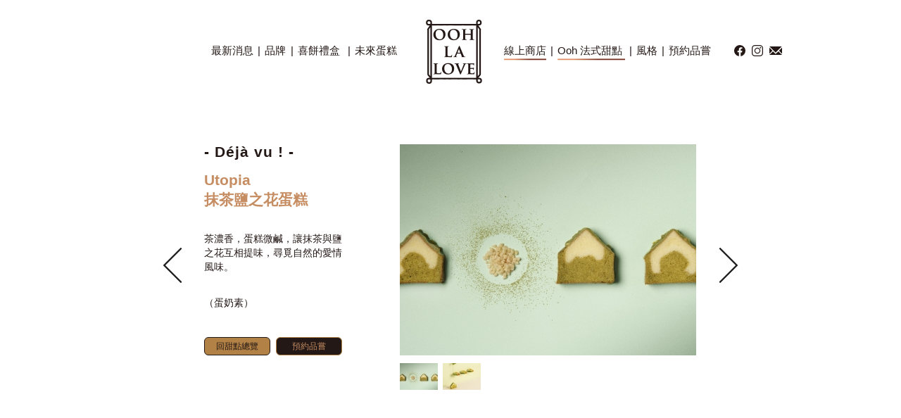

--- FILE ---
content_type: text/html; charset=UTF-8
request_url: http://oohlalove.com.tw/desserts_detail.php?c=9&d=16527
body_size: 39563
content:
<!DOCTYPE html>
<html xmlns="http://www.w3.org/1999/xhtml">
<head>
<meta http-equiv="Content-Type" content="text/html; charset=utf-8" />
<!-- Coding 很好設計 www.goods-design.com.tw -->
<!-- Front End 很好設計 www.goods-design.com.tw -->
<!-- Back End 很好設計 www.goods-design.com.tw -->
<meta name="Description"
  content="Ooh La Love Wedding,法式手工喜餅, 就在Ooh La Love wedding, 相信您最想要的喜餅就在Ooh La Love wedding, 立即訂製一套您專屬的婚禮喜餅吧!">
<meta name="Keywords"
  content="OOH LA LOVE, Wedding,OOH LA LOVE wedding,法式手工喜餅, OOH LA LOVE婚禮喜餅, OOH LA LOVE結婚, OOH LA LOVE婚禮喜餅, OOH LA LOVE喜餅, 手工喜餅推薦, 喜餅, 結婚喜餅, 婚禮喜餅, 法式喜餅, 推薦手工喜餅, 推薦喜餅, OOH LA LOVE wedding 喜餅禮盒, 手工喜餅, OOH LA LOVE手工喜餅, 喜餅推薦, 婚禮喜餅推薦">

<!-- <meta name="viewport" content="width:500">  -->
<meta name="viewport" content="width=device-width, initial-scale=1.0, maximum-scale=1.0, user-scalable=yes">
<link rel="SHORTCUT ICON" href="img/fav_ooh.png">
<link rel="SHORTCUT ICON" href="img/fav_ooh.png">
<link rel="apple-touch-icon" href="touch-icon-iphone.png">
<link rel="apple-touch-icon" sizes="76x76" href="touch-icon-ipad.png">
<link rel="apple-touch-icon" sizes="120x120" href="touch-icon-iphone-retina.png">
<link rel="apple-touch-icon" sizes="152x152" href="touch-icon-ipad-retina.png">

<!-- Google tag (gtag.js) -->
<script async src="https://www.googletagmanager.com/gtag/js?id=AW-11008161650"></script>
<script>
  window.dataLayer = window.dataLayer || [];

  function gtag() {
    dataLayer.push(arguments);
  }
  gtag('js', new Date());

  gtag('config', 'AW-11008161650');
</script>

<!-- Google Tag Manager -->
<script>
  (function (w, d, s, l, i) {
    w[l] = w[l] || [];
    w[l].push({
      'gtm.start': new Date().getTime(),
      event: 'gtm.js'
    });
    var f = d.getElementsByTagName(s)[0],
      j = d.createElement(s),
      dl = l != 'dataLayer' ? '&l=' + l : '';
    j.async = true;
    j.src =
      'https://www.googletagmanager.com/gtm.js?id=' + i + dl;
    f.parentNode.insertBefore(j, f);
  })(window, document, 'script', 'dataLayer', 'GTM-MJ6P6SWD');
</script>

<!-- Google Tag Manager -->
<script>(function (w, d, s, l, i) {
    w[l] = w[l] || []; w[l].push({
      'gtm.start':
        new Date().getTime(), event: 'gtm.js'
    }); var f = d.getElementsByTagName(s)[0],
      j = d.createElement(s), dl = l != 'dataLayer' ? '&l=' + l : ''; j.async = true; j.src =
        'https://www.googletagmanager.com/gtm.js?id=' + i + dl; f.parentNode.insertBefore(j, f);
  })(window, document, 'script', 'dataLayer', 'GTM-TZV29FLM');</script>
<!-- End Google Tag Manager --><script src="https://cdnjs.cloudflare.com/ajax/libs/jquery/1.11.1/jquery.min.js"></script>

<script type="text/javascript" src="js/jquery.easing.1.3.js"></script>

<script src="js/CSSPlugin.min.js"></script>
<script src="js/EasePack.min.js"></script>
<script src="js/TweenMax.js"></script>

<script src="js/jquery.bxslider/jquery.bxslider.js"></script>
<link href="js/jquery.bxslider/jquery.bxslider.css" rel="stylesheet" />
<!-- <script src="http://threedubmedia.com/inc/js/excanvas.min.js"></script> -->

<!-- Add mousewheel plugin (this is optional) -->
<script type="text/javascript" src="js/fancyapps-fancyBox/lib/jquery.mousewheel-3.0.6.pack.js"></script>

<!-- Add fancyBox -->
<link rel="stylesheet" href="js/fancyapps-fancyBox/source/jquery.fancybox.css?v=2.1.5" type="text/css" media="screen" />
<script type="text/javascript" src="js/fancyapps-fancyBox/source/jquery.fancybox.pack.js?v=2.1.5"></script>

<!-- Optionally add helpers - button, thumbnail and/or media -->
<link rel="stylesheet" href="js/fancyapps-fancyBox/source/helpers/jquery.fancybox-buttons.css?v=1.0.5" type="text/css" media="screen" />
<script type="text/javascript" src="js/fancyapps-fancyBox/source/helpers/jquery.fancybox-buttons.js?v=1.0.5"></script>
<script type="text/javascript" src="js/fancyapps-fancyBox/source/helpers/jquery.fancybox-media.js?v=1.0.6"></script>

<link rel="stylesheet" href="js/fancyapps-fancyBox/source/helpers/jquery.fancybox-thumbs.css?v=1.0.7" type="text/css" media="screen" />
<script type="text/javascript" src="js/fancyapps-fancyBox/source/helpers/jquery.fancybox-thumbs.js?v=1.0.7"></script>

<link rel="stylesheet/less" type="text/css" href="style_goods.less">
<link rel="stylesheet/less" type="text/css" href="less/style_will.less?0.0452">
<script src="js/less-1.3.0.min.js" type="text/javascript"></script>


<title>Déjà vu ! | Ooh 法式甜點 | Ooh La Love Wedding 法式手工喜餅</title>

<meta property="og:title" content="Déjà vu ! | Ooh 法式甜點 | Ooh La Love Wedding 法式手工喜餅" />
<meta property="og:description" content="Ooh La Love Wedding,法式手工喜餅, 就在Ooh La Love wedding, 相信您最想要的喜餅就在Ooh La Love wedding, 立即訂製一套您專屬的婚禮喜餅吧!" />
<meta property="og:type" content="website" />
<meta property="og:url" content="/desserts_detail.php" />
<meta property="og:image" content="http://www.oohlalove.com.tw/img/FBImg.jpg" />

<script type="text/javascript">

</script>

<style>
	#wrap{
		position: static;
	}
#wrap footer{position: absolute;bottom: 0;}
</style>


<!-- Facebook Pixel Code -->
<script>
!function(f,b,e,v,n,t,s){if(f.fbq)return;n=f.fbq=function(){n.callMethod?
n.callMethod.apply(n,arguments):n.queue.push(arguments)};if(!f._fbq)f._fbq=n;
n.push=n;n.loaded=!0;n.version='2.0';n.queue=[];t=b.createElement(e);t.async=!0;
t.src=v;s=b.getElementsByTagName(e)[0];s.parentNode.insertBefore(t,s)}(window,
document,'script','https://connect.facebook.net/en_US/fbevents.js');
fbq('init', '1487954064576718'); // Insert your pixel ID here.
fbq('track', 'PageView');
</script>
<noscript><img height="1" width="1" style="display:none"
src="https://www.facebook.com/tr?id=1487954064576718&ev=PageView&noscript=1"
/></noscript>
<!-- DO NOT MODIFY -->
<!-- End Facebook Pixel Code -->

<!-- Facebook Pixel Code -->
<script>
  !function(f,b,e,v,n,t,s)
  {if(f.fbq)return;n=f.fbq=function(){n.callMethod?
  n.callMethod.apply(n,arguments):n.queue.push(arguments)};
  if(!f._fbq)f._fbq=n;n.push=n;n.loaded=!0;n.version='2.0';
  n.queue=[];t=b.createElement(e);t.async=!0;
  t.src=v;s=b.getElementsByTagName(e)[0];
  s.parentNode.insertBefore(t,s)}(window, document,'script',
  'https://connect.facebook.net/en_US/fbevents.js');
  fbq('init', '155814738436964');
  fbq('track', 'PageView');
  fbq('track', 'AddToCart');
</script>
<noscript><img height="1" width="1" style="display:none"
  src="https://www.facebook.com/tr?id=155814738436964&ev=PageView&noscript=1"
/></noscript>
<!-- End Facebook Pixel Code -->




<!-- Google Tag Manager -->
<script>(function(w,d,s,l,i){w[l]=w[l]||[];w[l].push({'gtm.start':
new Date().getTime(),event:'gtm.js'});var f=d.getElementsByTagName(s)[0],
j=d.createElement(s),dl=l!='dataLayer'?'&l='+l:'';j.async=true;j.src=
'https://www.googletagmanager.com/gtm.js?id='+i+dl;f.parentNode.insertBefore(j,f);
})(window,document,'script','dataLayer','GTM-K8BNHV7');</script>
<!-- End Google Tag Manager -->



<!-- Google Tag Manager -->
<!-- <noscript><iframe src="//www.googletagmanager.com/ns.html?id=GTM-NKMXJ9"
height="0" width="0" style="display:none;visibility:hidden"></iframe></noscript>
<script>(function(w,d,s,l,i){w[l]=w[l]||[];w[l].push({'gtm.start':
new Date().getTime(),event:'gtm.js'});var f=d.getElementsByTagName(s)[0],
j=d.createElement(s),dl=l!='dataLayer'?'&l='+l:'';j.async=true;j.src=
'//www.googletagmanager.com/gtm.js?id='+i+dl;f.parentNode.insertBefore(j,f);
})(window,document,'script','dataLayer','GTM-NKMXJ9');</script> -->
<!-- End Google Tag Manager -->




<!-- Google Tag Manager -->
<script>(function(w,d,s,l,i){w[l]=w[l]||[];w[l].push({'gtm.start':
new Date().getTime(),event:'gtm.js'});var f=d.getElementsByTagName(s)[0],
j=d.createElement(s),dl=l!='dataLayer'?'&l='+l:'';j.async=true;j.src=
'https://www.googletagmanager.com/gtm.js?id='+i+dl;f.parentNode.insertBefore(j,f);
})(window,document,'script','dataLayer','GTM-NMGQRP2');</script>
<!-- End Google Tag Manager -->


<!-- Google Tag Manager (noscript) -->
<noscript><iframe src="https://www.googletagmanager.com/ns.html?id=GTM-NMGQRP2"
height="0" width="0" style="display:none;visibility:hidden"></iframe></noscript>
<!-- End Google Tag Manager (noscript) -->
</head>
<body>
<!-- Google Tag Manager -->
<noscript><iframe src="//www.googletagmanager.com/ns.html?id=GTM-PLD7WQ" height="0" width="0"
        style="display:none;visibility:hidden"></iframe></noscript>
<script>(function (w, d, s, l, i) {
        w[l] = w[l] || []; w[l].push({
            'gtm.start':
                new Date().getTime(), event: 'gtm.js'
        }); var f = d.getElementsByTagName(s)[0],
            j = d.createElement(s), dl = l != 'dataLayer' ? '&l=' + l : ''; j.async = true; j.src =
                '//www.googletagmanager.com/gtm.js?id=' + i + dl; f.parentNode.insertBefore(j, f);
    })(window, document, 'script', 'dataLayer', 'GTM-PLD7WQ');</script>
<!-- End Google Tag Manager -->

<!-- Google Tag Manager (noscript) -->
<noscript><iframe src="https://www.googletagmanager.com/ns.html?id=GTM-K8BNHV7" height="0" width="0"
        style="display:none;visibility:hidden"></iframe></noscript>
<!-- End Google Tag Manager (noscript) -->


<!-- Google Tag Manager (noscript) -->
<noscript><iframe src="https://www.googletagmanager.com/ns.html?id=GTM-MJ6P6SWD" height="0" width="0"
        style="display:none;visibility:hidden"></iframe></noscript>
<!-- End Google Tag Manager (noscript) -->

<!-- Google Tag Manager (noscript) -->
<noscript><iframe src="https://www.googletagmanager.com/ns.html?id=GTM-TZV29FLM" height="0" width="0"
        style="display:none;visibility:hidden"></iframe></noscript>
<!-- End Google Tag Manager (noscript) -->
<style type="text/css">
	#phone_area #mobile_menu_area .mobile_menu .mobile_sub_menu.current {
		height: calc(20px + 30px * 5);
	}
</style>

<header>
	<div class="nav_bar_container">

		<div id="nav_menu">
						<a href="index.php">
				<div class="logo normal "></div>
			</a>
			<a href="index.php">
				<div class="logo light "></div>
			</a>


			<ul class="menu light">
				<li class="mm " id="news"><a href="news.php" class="first_menu ">最新消息</a></li>

				<li class="mm spec_line"> | </li>

				<!-- brand -->
								<li class="mm  " style="width:31px;" id="brand">
					<a href="index.php#section1" class="first_menu
					">品牌</a>
					<ul class="sub_nav_container">
						<!-- <li><a href="index.php#section1" id="go_love"  >遇見愛情</a></li> -->
						<li id="brand1"><a href="brand.php?go=1">渴望獨特</a></li>
						<li id="brand2"><a href="brand.php?go=2">美味秘密</a></li>
						<li id="brand3"><a href="brand.php?go=3">走向幸福</a></li>
					</ul>
				</li>
				<li class="mm spec_line"> | </li>

				<!-- package -->
				
				<li class="mm " id="package">
					<a href="index.php#section3" class="first_menu
					">喜餅禮盒</a>
					<ul class="sub_nav_container">

													<li><a href="your_style.php?c=4">浪漫</a></li>
													<li><a href="your_style.php?c=5">復古</a></li>
													<li><a href="your_style.php?c=6">時髦</a></li>
													<li><a href="your_style.php?c=14">迷戀</a></li>
													<li><a href="your_style.php?c=15">未來式</a></li>
												<!--<li><a href="your_style.php">浪漫唯美</a></li>
						<li><a href="your_style_2.php">經典復古</a></li>
						<li><a href="your_style_3.php">時髦俏皮</a></li>-->
					</ul>
				</li>


				<li class="mm spec_line"> | </li>

				<!-- birthsPackage -->
				<!--  -->
				<li class="mm " id="birthsPackage">
					<a href="birthsPackage.php" class="first_menu
					 ">未來蛋糕</a>
				</li>
				<!-- <li class="mm spec_line"> | </li> -->
				<!-- psychologicalTest -->
				<!-- 				<li class="mm " id="psychologicalTest">
					<a href="psychologicalTest.php" class="first_menu
					 ">獨家限定</a>
				</li> -->


			</ul>


			<ul class="menu right_menu light">
				<!-- <li class="mm">
					<a href="https://oohlalove.qdm.tw/New-Year" class="first_menu" target="_blank">新年禮盒</a>
				</li> -->
				<!-- <li class="mm spec_line"> | </li> -->
								<li class="mm " id="desserts" style = "width: 60px">
					<a href="https://oohlalove.qdm.tw/" class="first_menu current">線上商店</a>
				</li>
				<li class="mm spec_line"> | </li>
				<li class="mm " id="desserts">
					<a href="desserts.php" class="first_menu current">Ooh 法式甜點</a>
					<ul class="sub_nav_container">
																			<li><a href="desserts.php?go=8">Nous! 我們</a></li>
																				<li><a href="desserts.php?go=9">Déjà vu! 似曾相識</a></li>
																				<li><a href="desserts.php?go=10">Chou! 親愛的</a></li>
																			<!--<li><a href="desserts.php?go=1">花果系列</a></li>
						<li><a href="desserts.php?go=2">茶香系列</a></li>
						<li><a href="desserts.php?go=3">香氣系列</a></li>-->
					</ul>
				</li>
				<li class="mm spec_line"> | </li>
				<li class="mm "><a href="style.php" class="">風格</a></li>
				<li class="mm spec_line"> | </li>
				<!-- <li class="mm "><a href="ig.php" class="">分享喜悅</a></li>
				<li class="mm spec_line"> | </li> -->
				<li class="mm " id="taste">
					<a href="index.php#section6" class="first_menu">預約品嘗</a>
				</li>

				

			</ul>

			<ul id="lan" class="normal">

				<a href="https://www.facebook.com/oohwedding/" target="_blank">
					<li class="i1"></li>
				</a>
				<a href="https://www.instagram.com/oohlalove_wedding/?hl=zh-tw" target="_blank">
					<li class="i2"></li>
				</a>
				<a href="brand.php?go=3">
					<li class="i3"></li>
				</a>
			</ul>
							<ul id="lan" class="light">
					<a href="https://www.facebook.com/oohwedding/" target="_blank">
						<li class="i1"></li>
					</a>
					<a href="https://www.instagram.com/oohlalove_wedding/?hl=zh-tw" target="_blank">
						<li class="i2"></li>
					</a>
					<a href="brand.php?go=3">
						<li class="i3"></li>
					</a>
				</ul>
			
		</div><!-- nav_menu -->


	</div><!-- nav_bar_container -->


</header>

<!-- 手機板MENU -->
<div id="phone_btn"><img src="img/phone_btn_gold2.png" width="27"></div>
<div id="phone_area">
	<ul id="mobile_menu_area">
		<li id="mobile_home" class="mobile_menu">
			<a href="index.php"><img src="img/menu_mobile_logo.png" width="27"></a>
		</li>

		<li id="mobile_brand" class="mobile_menu">
			<a class="first_menu
			">
				品牌
			</a>
			<ul class="mobile_sub_menu">
				<li id="brand4"><a href="brand.php?go=1">渴望獨特</a></li>
				<li id="brand5"><a href="brand.php?go=2">美味秘密</a></li>
				<li id="brand6"><a href="brand.php?go=3">走向幸福</a></li>
			</ul>
		</li>

		<li id="mobile_package" class="mobile_menu ">
			<a class="first_menu
			">
				喜餅禮盒
			</a>
			<ul class="mobile_sub_menu">
									<li><a href="your_style.php?c=4">浪漫</a></li>
									<li><a href="your_style.php?c=5">復古</a></li>
									<li><a href="your_style.php?c=6">時髦</a></li>
									<li><a href="your_style.php?c=14">迷戀</a></li>
									<li><a href="your_style.php?c=15">未來式</a></li>
							</ul>
		</li>

		<li id="mobile_style" class="mobile_menu 
		">
			<a href="birthsPackage.php" class="first_menu">未來蛋糕</a>
		</li>

		<li id="mobile_desserts" class="mobile_menu ">
			<a href="https://oohlalove.qdm.tw/" class="first_menu 
			current">線上商店</a>
		</li>

		<li id="mobile_desserts" class="mobile_menu ">
			<a class="first_menu 
			current">Ooh 法式甜點</a>
			<ul class="mobile_sub_menu">
									<li><a href="desserts.php?go=8">Nous! 我們</a></li>
									<li><a href="desserts.php?go=9">Déjà vu! 似曾相識</a></li>
									<li><a href="desserts.php?go=10">Chou! 親愛的</a></li>
							</ul>
		</li>

		<li id="mobile_style" class="mobile_menu
		">
			<a href="style.php" class="first_menu">風格</a>
		</li>

		<!-- <li id="mobile_style" class="mobile_menu
		">
			<a href="ig.php" class="first_menu">分享喜悅</a>
		</li> -->

		<li id="mobile_taste" class="mobile_menu
		">
			<a href="index.php#section6" class="first_menu">預約品嘗</a>
		</li>

		<li id="mobile_style" class="mobile_menu
		">
			<a href="news.php" class="first_menu">最新消息</a>
		</li>

		<!-- <li id="mobile_style" class="mobile_menu
		">
			<a href="psychologicalTest.php" class="first_menu">獨家限定</a>
		</li> -->
		<!-- <li id="mobile_style" class="mobile_menu">
			<a href="https://oohlalove.qdm.tw/New-Year" class="first_menu" target="_blank">新年禮盒</a>
		</li> -->

			</ul>
	<div id="close_menu"><img src="img/close_phone.png" height="23" width="23"></div>
</div><!-- phone_area -->
<script type="text/javascript">
	$("#mobile_home").mousedown(function(e) {
		go_target(0, $("#news"));

		$("#close_menu").mousedown();

		// alert(1);
	});
	$("#mobile_brand").mousedown(function(e) {
				//$("#close_menu").mousedown();
		// alert(1);
	});
	$("#mobile_package").mousedown(function(e) {
				//$("#close_menu").mousedown();
	});
	$("#mobile_desserts").mousedown(function(e) {
				//$("#close_menu").mousedown();
	});
	$("#mobile_taste").mousedown(function(e) {
		go_target($('#section6'), $("#taste"));
		$("#close_menu").mousedown();
	});


	var _last_mobile_menu = 'mobile_brand';

	$("#phone_area").css({
		display: 'none'
	});

	function phone_menu_close() {
		$("#phone_area").css({
			display: 'none'
		});
	}
	$("#close_menu").mousedown(function() {
		//$("#phone_area").fadeOut();
		TweenLite.to($("#phone_area"), 0.6, {
			opacity: 0,
			ease: Quad.easeOut,
			onComplete: phone_menu_close
		});
		TweenLite.to($("#phone_btn"), 0.6, {
			opacity: 1,
			ease: Quad.easeOut
		});
	});
	$("#phone_btn").mousedown(function() {
		//$("#phone_area").fadeOut();
		$("#phone_area").css({
			display: 'block'
		});
		TweenLite.to($("#phone_btn"), 0.6, {
			opacity: 0,
			ease: Quad.easeOut
		});
		TweenLite.to($("#phone_area"), 0.6, {
			opacity: 1,
			ease: Quad.easeOut
		});
	});

	$(".mobile_menu").mousedown(function() {
		//alert(123);
		last_mobileMenuClose();
		$(this).find('.mobile_sub_menu').addClass('current');
		_last_mobile_menu = $(this).attr('id');


	});

	function last_mobileMenuClose() {
		$('#' + _last_mobile_menu).find('.mobile_sub_menu').removeClass('current');
	}
	$("#mobile_desserts").find(".mobile_sub_menu").addClass("current");</script>
<div id="wrap">

	<div class="wrap-container desserts-detail-wrap">

		<div class="bxslider-group">

<div class="desserts-detail-conatiner clearfix">

			  <div class="deserts-left-container">
				  <h2>- Déjà vu ! -</h2>
				  <h3>Ripple <br>漫漫茶香蛋白糖</h3>
				  <div class="desserts-detail-content">
					  <p>一顆檸檬不小心掉進湖裡，擴散了蜜綠水色的包種茶，優雅清香的漣漪漫漫開來。</p>

<p>（蛋奶素）</p>
				  </div>

				  <div class="links-container">
					  <a href="desserts.php" class="link-type-1">回甜點總覽</a>
					  <a href="index.php#section6" class="link-type-2">預約品嘗</a>
				  </div>

			  </div>

			  <div class="deserts-right-container">

								  <ul class="bxslider">

                  				    <li><img src="upload_image/desserts/desserts_506.jpg?0.80767"></li>
                  
				  </ul>
                  
                				  <div id="" class="bxslider-pager">
                                    
				    <a data-slide-index="0" href="29956"><img src="upload_image/desserts/desserts_506_s54.jpg?0.38822" /></a>
                                        				  </div>
                
			  </div>

		  </div><!-- desserts-detail-conatiner -->
<div class="desserts-detail-conatiner clearfix">

			  <div class="deserts-left-container">
				  <h2>- Déjà vu ! -</h2>
				  <h3>Mind-blowing <br>Express榛果馬卡龍</h3>
				  <div class="desserts-detail-content">
					  <p>你喜歡咖啡，我喜歡甜點，我們一起品嚐這濃郁又甜蜜的心。</p>

<p>（蛋奶素含微量酒）&nbsp;</p>
				  </div>

				  <div class="links-container">
					  <a href="desserts.php" class="link-type-1">回甜點總覽</a>
					  <a href="index.php#section6" class="link-type-2">預約品嘗</a>
				  </div>

			  </div>

			  <div class="deserts-right-container">

								  <ul class="bxslider">

                  				    <li><img src="upload_image/desserts/desserts_109.jpg?0.04272"></li>
                  				    <li><img src="upload_image/desserts/desserts_232.jpg?0.11736"></li>
                  
				  </ul>
                  
                				  <div id="" class="bxslider-pager">
                                    
				    <a data-slide-index="0" href="30"><img src="upload_image/desserts/desserts_109_s54.jpg?0.72508" /></a>
                                        
				    <a data-slide-index="1" href="30"><img src="upload_image/desserts/desserts_232_s54.jpg?0.88216" /></a>
                                        				  </div>
                
			  </div>

		  </div><!-- desserts-detail-conatiner -->
<div class="desserts-detail-conatiner clearfix">

			  <div class="deserts-left-container">
				  <h2>- Déjà vu ! -</h2>
				  <h3>Elegant <br>仕女茉莉茶餅乾</h3>
				  <div class="desserts-detail-content">
					  <p>茉莉香氣從餅乾中釋放出來，溫存細膩的風味迴盪於午茶時光。</p>

<p>（蛋奶素）</p>

<p><span style="color:#999999; font-size:12px">- 貼心提醒：因天然食材製作，產品內可能含有茶葉碎塊 -&nbsp;</span></p>
				  </div>

				  <div class="links-container">
					  <a href="desserts.php" class="link-type-1">回甜點總覽</a>
					  <a href="index.php#section6" class="link-type-2">預約品嘗</a>
				  </div>

			  </div>

			  <div class="deserts-right-container">

								  <ul class="bxslider">

                  				    <li><img src="upload_image/desserts/desserts_106.jpg?0.68888"></li>
                  
				  </ul>
                  
                				  <div id="" class="bxslider-pager">
                                    
				    <a data-slide-index="0" href="29"><img src="upload_image/desserts/desserts_106_s54.jpg?0.45094" /></a>
                                        				  </div>
                
			  </div>

		  </div><!-- desserts-detail-conatiner -->
<div class="desserts-detail-conatiner clearfix">

			  <div class="deserts-left-container">
				  <h2>- Déjà vu ! -</h2>
				  <h3>Sunshine <br>布列塔尼Espresso酥餅</h3>
				  <div class="desserts-detail-content">
					  <p>醇厚的Espresso香氣融入布列塔尼的酥鬆奶香，像是一縷陽光散發著和煦暖意，讓人好心情。</p>

<p>（蛋奶素）&nbsp;</p>
				  </div>

				  <div class="links-container">
					  <a href="desserts.php" class="link-type-1">回甜點總覽</a>
					  <a href="index.php#section6" class="link-type-2">預約品嘗</a>
				  </div>

			  </div>

			  <div class="deserts-right-container">

								  <ul class="bxslider">

                  				    <li><img src="upload_image/desserts/desserts_100.jpg?0.32311"></li>
                  
				  </ul>
                  
                				  <div id="" class="bxslider-pager">
                                    
				    <a data-slide-index="0" href="28"><img src="upload_image/desserts/desserts_100_s54.jpg?0.51841" /></a>
                                        				  </div>
                
			  </div>

		  </div><!-- desserts-detail-conatiner -->
<div class="desserts-detail-conatiner clearfix">

			  <div class="deserts-left-container">
				  <h2>- Déjà vu ! -</h2>
				  <h3>Perfect Match <br>巧克力牛軋糖</h3>
				  <div class="desserts-detail-content">
					  <p>酥脆堅果完美搭檔軟綿嚼勁的內餡，流竄出巧克力的迷人香氣與豐富口感。</p>

<p>（蛋奶素）&nbsp;</p>
				  </div>

				  <div class="links-container">
					  <a href="desserts.php" class="link-type-1">回甜點總覽</a>
					  <a href="index.php#section6" class="link-type-2">預約品嘗</a>
				  </div>

			  </div>

			  <div class="deserts-right-container">

								  <ul class="bxslider">

                  				    <li><img src="upload_image/desserts/desserts_178.jpg?0.28534"></li>
                  
				  </ul>
                  
                				  <div id="" class="bxslider-pager">
                                    
				    <a data-slide-index="0" href="27"><img src="upload_image/desserts/desserts_178_s54.jpg?0.59226" /></a>
                                        				  </div>
                
			  </div>

		  </div><!-- desserts-detail-conatiner -->
<div class="desserts-detail-conatiner clearfix">

			  <div class="deserts-left-container">
				  <h2>- Déjà vu ! -</h2>
				  <h3>Flying <br>海風金黃酥餅</h3>
				  <div class="desserts-detail-content">
					  <p>海風吹拂，蛋黃與奶香的鹹甜交會，在復古與現代之間翻轉味蕾的新滋味。</p>

<p>（蛋奶素）&nbsp;</p>
				  </div>

				  <div class="links-container">
					  <a href="desserts.php" class="link-type-1">回甜點總覽</a>
					  <a href="index.php#section6" class="link-type-2">預約品嘗</a>
				  </div>

			  </div>

			  <div class="deserts-right-container">

								  <ul class="bxslider">

                  				    <li><img src="upload_image/desserts/desserts_494.jpg?0.62255"></li>
                  
				  </ul>
                  
                				  <div id="" class="bxslider-pager">
                                    
				    <a data-slide-index="0" href="26"><img src="upload_image/desserts/desserts_494_s54.jpg?0.24817" /></a>
                                        				  </div>
                
			  </div>

		  </div><!-- desserts-detail-conatiner -->
<div class="desserts-detail-conatiner clearfix">

			  <div class="deserts-left-container">
				  <h2>- Déjà vu ! -</h2>
				  <h3>Lucky Me <br>巴黎堅果塔</h3>
				  <div class="desserts-detail-content">
					  <p>層層堅果與莓果堆疊成了愛的盛宴，迎向你，無比幸運的我。</p>

<p>（蛋奶素）&nbsp;</p>
				  </div>

				  <div class="links-container">
					  <a href="desserts.php" class="link-type-1">回甜點總覽</a>
					  <a href="index.php#section6" class="link-type-2">預約品嘗</a>
				  </div>

			  </div>

			  <div class="deserts-right-container">

								  <ul class="bxslider">

                  				    <li><img src="upload_image/desserts/desserts_147.jpg?0.86413"></li>
                  				    <li><img src="upload_image/desserts/desserts_233.jpg?0.68147"></li>
                  
				  </ul>
                  
                				  <div id="" class="bxslider-pager">
                                    
				    <a data-slide-index="0" href="56"><img src="upload_image/desserts/desserts_147_s54.jpg?0.17279" /></a>
                                        
				    <a data-slide-index="1" href="56"><img src="upload_image/desserts/desserts_233_s54.jpg?0.54348" /></a>
                                        				  </div>
                
			  </div>

		  </div><!-- desserts-detail-conatiner -->
<div class="desserts-detail-conatiner clearfix">

			  <div class="deserts-left-container">
				  <h2>- Déjà vu ! -</h2>
				  <h3>Utopia <br>抹茶鹽之花蛋糕</h3>
				  <div class="desserts-detail-content">
					  <p>茶濃香，蛋糕微鹹，讓抹茶與鹽之花互相提味，尋覓自然的愛情風味。</p>

<p>（蛋奶素）&nbsp;</p>
				  </div>

				  <div class="links-container">
					  <a href="desserts.php" class="link-type-1">回甜點總覽</a>
					  <a href="index.php#section6" class="link-type-2">預約品嘗</a>
				  </div>

			  </div>

			  <div class="deserts-right-container">

								  <ul class="bxslider">

                  				    <li><img src="upload_image/desserts/desserts_405.jpg?0.24308"></li>
                  				    <li><img src="upload_image/desserts/desserts_406.jpg?0.21937"></li>
                  
				  </ul>
                  
                				  <div id="" class="bxslider-pager">
                                    
				    <a data-slide-index="0" href="16527"><img src="upload_image/desserts/desserts_405_s54.jpg?0.52694" /></a>
                                        
				    <a data-slide-index="1" href="16527"><img src="upload_image/desserts/desserts_406_s54.jpg?0.44285" /></a>
                                        				  </div>
                
			  </div>

		  </div><!-- desserts-detail-conatiner -->
<div class="desserts-detail-conatiner clearfix">

			  <div class="deserts-left-container">
				  <h2>- Déjà vu ! -</h2>
				  <h3>Have Fun <br>花生達克瓦茲</h3>
				  <div class="desserts-detail-content">
					  <p>精選台灣花生香濃內餡搭配酥脆外殼，如台灣琥珀遇上法國文豪，令人驚艷的鹹甜滋味。</p>

<p>（蛋奶素）</p>
				  </div>

				  <div class="links-container">
					  <a href="desserts.php" class="link-type-1">回甜點總覽</a>
					  <a href="index.php#section6" class="link-type-2">預約品嘗</a>
				  </div>

			  </div>

			  <div class="deserts-right-container">

								  <ul class="bxslider">

                  				    <li><img src="upload_image/desserts/desserts_410.jpg?0.63848"></li>
                  
				  </ul>
                  
                				  <div id="" class="bxslider-pager">
                                    
				    <a data-slide-index="0" href="16530"><img src="upload_image/desserts/desserts_410_s54.jpg?0.73292" /></a>
                                        				  </div>
                
			  </div>

		  </div><!-- desserts-detail-conatiner -->

			<!--<div class="desserts-detail-conatiner clearfix">

				<div class="deserts-left-container">
					<h2>- Déjà vu ! -</h2>
					<h3>Chocolate Coco<br>巧克力餅乾</h3>
					<div class="desserts-detail-content">
						<p>
							Coco是香奈兒女士的父親<br>
							從小叫她的暱稱意謂「小寶貝」<br>
							苦甜適中的巧克力圓點點餅乾<br>
							率性中帶點甜美。
						</p>
					</div>

					<div class="links-container">
						<a href="pop_form.php" class="link-type-1">回甜點總覽</a>
						<a href="pop_form2.php" class="link-type-2">預約品嘗</a>
					</div>

				</div>

				<div class="deserts-right-container">

					<ul class="bxslider">
					  <li><img src="upload_image/desserts/desserts_42.png"></li>
					  <li><img src="upload_image/desserts/desserts_43.png"></li>
					  <li><img src="upload_image/desserts/desserts_44.png"></li>
					</ul>

					<div id="" class="bxslider-pager">
					  <a data-slide-index="0" href=""><img src="upload_image/desserts/desserts_42_s54.png" /></a>
					  <a data-slide-index="1" href=""><img src="upload_image/desserts/desserts_43_s54.png" /></a>
					  <a data-slide-index="2" href=""><img src="upload_image/desserts/desserts_44_s54.png" /></a>
					</div>

				</div>

			</div>--><!-- desserts-detail-conatiner -->

			<!--<div class="desserts-detail-conatiner clearfix">

				<div class="deserts-left-container">
					<h2>- Chic! -</h2>
					<h3>Chocolate Coco<br>巧克力餅乾</h3>
					<div class="desserts-detail-content">
						<p>
							Coco是香奈兒女士的父親<br>
							從小叫她的暱稱意謂「小寶貝」<br>
							苦甜適中的巧克力圓點點餅乾<br>
							率性中帶點甜美。
						</p>
					</div>

					<div class="links-container">
						<a href="pop_form.php" class="link-type-1">回甜點總覽</a>
						<a href="pop_form2.php" class="link-type-2">預約品嘗</a>
					</div>

				</div>

				<div class="deserts-right-container">

					<ul class="bxslider">
					  <li><img src="upload_image/desserts/desserts_42.png"></li>
					  <li><img src="upload_image/desserts/desserts_43.png"></li>
					  <li><img src="upload_image/desserts/desserts_44.png"></li>
					</ul>

					<div id="" class="bxslider-pager">
					  <a data-slide-index="0" href=""><img src="upload_image/desserts/desserts_42_s54.png" /></a>
					  <a data-slide-index="1" href=""><img src="upload_image/desserts/desserts_43_s54.png" /></a>
					  <a data-slide-index="2" href=""><img src="upload_image/desserts/desserts_44_s54.png" /></a>
					</div>

				</div>

			</div>--><!-- desserts-detail-conatiner -->



		</div>



		<div class="bx-controls-direction">
			<div id="slider-prev"></div>
			<div id="slider-next"></div>
		</div>

		<div id="timeobj"></div>



	</div>

	<footer>
	<!-- 台北 -->
	<address class="desktop">台北快閃店｜台北市大安區忠孝東路四段<span class="footer-en">170</span>巷<span class="footer-en">11</span>號<span class="footer-en">1</span>樓<a href="https://maps.app.goo.gl/Gx2ik41qAeH45aK67?g_st=ic" target="new" class="icon_local"></a>
		<span class="phone">服務專線│<span class="footer-en">02-27318555</span></span>
		<a href="mailto:wedding@oohlalove.com.tw" class="icon_mail"></a>
	</address>

	<address class="mobile">
				<div>台北快閃店｜</div>
				台北市大安區忠孝東路四段<span class="footer-en">170</span>巷<span class="footer-en">11</span>號<span class="footer-en">1</span>樓<a href="https://maps.app.goo.gl/Gx2ik41qAeH45aK67?g_st=ic" target="new" class="icon_local"></a>
		<div class="phone">
			<div>服務專線│</div>
			<span class="footer-en">02-27318555</span>
			<a href="mailto:wedding@oohlalove.com.tw" class="icon_mail"></a>
		</div>
	</address>

	<div class="shop-info">
		<!-- <span class="open-time desktop">營業時間│周一至周日：<span class="footer-en">13:00-17:30​</span></span>
		<span class="open-time mobile"><div>營業時間│</div>周一至周日：<span class="footer-en">13:00-17:30​</span></span> -->
		<span class="open-time desktop">營業時間│週一至週五：<span class="footer-en">13:00-20:30</span>&nbsp;&nbsp;週六至週日：<span class="footer-en">12:30-20:00</span></span>
		<span class="open-time mobile"><div>營業時間│</div>週一至週五：<span class="footer-en">13:00-20:30</span>&nbsp;&nbsp;週六至週日：<span class="footer-en">12:30-20:00</span></span>
	</div>

	<!-- 台中 -->
	<address class="desktop">台中門市│台中市西屯區市政北二路55號<a href="https://goo.gl/maps/bMn48zRf7ceY6zRv5" target="new" class="icon_local"></a>
		<span class="phone">服務專線│<span class="footer-en">04-22510520</span></span>
		<a href="mailto:oohlalove.tc@gmail.com" class="icon_mail"></a>
	</address>

	<address class="mobile">
				<div>台中門市│</div>
				台中市西屯區市政北二路55號<a href="https://goo.gl/maps/bMn48zRf7ceY6zRv5" target="new" class="icon_local"></a>
		<div class="phone">
			<div>服務專線│</div>
			<span class="footer-en">04-22510520</span>
			<a href="mailto:oohlalove.tc@gmail.com" class="icon_mail"></a>
		</div>
	</address>

	<div class="shop-info">
		<!-- <span class="open-time desktop">營業時間│週一公休 週二至週日：<span class="footer-en">13:00-18:30​</span></span>
		<span class="open-time mobile"><div>營業時間│</div>週一公休 週二至週日：<span class="footer-en">13:00-18:30​</span></span> -->
		<span class="open-time desktop">營業時間│週一公休 週二至週五：<span class="footer-en">13:00-20:30</span>&nbsp;&nbsp;週六至週日：<span class="footer-en">12:30-20:00</span></span>
		<span class="open-time mobile"><div>營業時間│</div>週一公休 週二至週五：<span class="footer-en">13:00-20:30</span>&nbsp;&nbsp;週六至週日：<span class="footer-en">12:30-20:00</span></span>
	</div>





	<div class="copyright">
		<!-- <div class="provision"><a href="provision.php">網站隱私權政策與免責條款</a></div> -->
		<span class="footer-en" style="letter-spacing: 1px;">ALL RIGHT RESERVED ©OoH LA LOVE 2014</span>
	</div>
</footer>
</div>


<script>
  (function(i,s,o,g,r,a,m){i['GoogleAnalyticsObject']=r;i[r]=i[r]||function(){
  (i[r].q=i[r].q||[]).push(arguments)},i[r].l=1*new Date();a=s.createElement(o),
  m=s.getElementsByTagName(o)[0];a.async=1;a.src=g;m.parentNode.insertBefore(a,m)
  })(window,document,'script','//www.google-analytics.com/analytics.js','ga');

  ga('create', 'UA-58066732-1', 'auto');
  ga('send', 'pageview');

</script><script>




$(window).load(function()
{


	resizeImg();

});
$(document).ready(function() {


		// $(".links-container a").click(function() {
	 //        $.fancybox.open({
	 //        	href : this.href,
	 //            type : 'iframe',
	 //            padding : 0,
	 //            maxWidth	: 960,
		// 		maxHeight	: 752,
		// 		fitToView	: false,
		// 		width		: 960,
		// 		height		: 752,
		// 		autoSize	: false,
		// 		closeClick	: false,
		// 		openEffect	: 'none',
		// 		closeEffect	: 'none',
		// 		closeBtn	: false,
		// 		'onStart': function(){
		// 			$("#fancybox-overlay").css({"overflow":"hidden"});

		// 			$(".fancybox-lock .fancybox-overlay").css({"overflow":"hidden"});

	 //            }
	 //        });
	 //        return false;
	 //    });
});



</script>
<script src="js/menu.js"></script>

<script>

TweenLite.to( $('.bxslider-group'),0, {opacity:0 ,ease:Quad.easeOut});
//sliderI.reloadSlider();

$(window).load(function()
{


    menu_change('normal');
	TweenLite.to( $('#timeobj'),0.5, {opacity:0 ,ease:Quad.easeOut,onComplete:_slider});

	function menu_change(_title){
		if(_title=='light'){
			// $('#nav_menu .logo').addClass('light');
			TweenLite.to( $('#nav_menu .logo.light'), 0.5, {opacity:1 ,ease:Quad.easeOut});
			TweenLite.to( $('#nav_menu .logo.normal'), 0.5, {opacity:0 ,ease:Quad.easeOut});

			$('#nav_menu .menu').addClass('light');
			TweenLite.to( $('#lan.light'), 0.5, {opacity:1 ,ease:Quad.easeOut});
			TweenLite.to( $('#lan.normal'), 0.5, {opacity:0 ,ease:Quad.easeOut});
			$('#nav_menu #lan.light').css({'z-index':11});
			$('#nav_menu #lan.normal').css({'z-index':10});
		}else{
			//$('#nav_menu .logo').removeClass('light');
			TweenLite.to( $('#nav_menu .logo.light'), 0.5, {opacity:0 ,ease:Quad.easeOut});
			TweenLite.to( $('#nav_menu .logo.normal'), 0.5, {opacity:1 ,ease:Quad.easeOut});

			$('#nav_menu .menu').removeClass('light');
			TweenLite.to( $('#lan.light'), 0.5, {opacity:0 ,ease:Quad.easeOut});
			TweenLite.to( $('#lan.normal'), 0.5, {opacity:1 ,ease:Quad.easeOut});
			$('#nav_menu #lan.light').css({'z-index':10});
			$('#nav_menu #lan.normal').css({'z-index':11});


		}
	}




});//load
function _slider(){

var sliderI = $('.bxslider').bxSlider({
					  mode: 'fade',
					  auto: false,
					  pager: true,
					  controls: false,
					  pagerCustom: '.bxslider-pager'
				});
$('.bxslider-group').bxSlider({
		slideWidth: 700,
		pager: false,
		startSlide: 7,
		nextSelector: '#slider-next',
		prevSelector: '#slider-prev',
		nextText: '',
		prevText: ''

	});
TweenLite.to( $('.bxslider-group'),1, {opacity:1 ,ease:Quad.easeOut});
}


$(document).ready(function() {

  resizeImg();


	$(window).resize(function() {
		resizeImg();
		//sliderI.reloadSlider();
    });



})
function resizeImg(){
	//sliderI.destroySlider();



		var myWidth = $(window).width();
		var myHeight = $(window).height();
		//imgHegiht = 168+22;

		//rate=930/569;
		var mainHeight;
		var mainwidth;

		var _bottom;

		if(myHeight<=680){
			$('#wrap footer').css({
				position: 'relative'

			});
		}else{
			$('#wrap footer').css({
				position: 'absolute',
				bottom: 0

			});
		}






}//resizeImg=============

</script>
</body>

</html>


--- FILE ---
content_type: image/svg+xml
request_url: http://oohlalove.com.tw/img/i1_over.svg
body_size: 319
content:
<svg xmlns="http://www.w3.org/2000/svg" width="4.49mm" height="4.46mm" viewBox="0 0 12.73 12.65">
  <path d="M12.73,6.36a6.37,6.37,0,1,0-7.4,6.28V8.18H3.75V6.4H5.33V5.24S4.89,1.82,9.17,2.63v1.6H8.53A1,1,0,0,0,7.35,5.31v1H9.17L8.83,8.23H7.37v4.42A6.38,6.38,0,0,0,12.73,6.36Z" fill="#ad7e46" fill-rule="evenodd"/>
</svg>


--- FILE ---
content_type: text/javascript
request_url: http://oohlalove.com.tw/js/TweenMax.js
body_size: 318692
content:
/*!
 * VERSION: 1.14.2
 * DATE: 2014-10-29
 * UPDATES AND DOCS AT: http://www.greensock.com
 * 
 * Includes all of the following: TweenLite, TweenMax, TimelineLite, TimelineMax, EasePack, CSSPlugin, RoundPropsPlugin, BezierPlugin, AttrPlugin, DirectionalRotationPlugin
 *
 * @license Copyright (c) 2008-2014, GreenSock. All rights reserved.
 * This work is subject to the terms at http://www.greensock.com/terms_of_use.html or for
 * Club GreenSock members, the software agreement that was issued with your membership.
 * 
 * @author: Jack Doyle, jack@greensock.com
 **/
var _gsScope = (typeof(module) !== "undefined" && module.exports && typeof(global) !== "undefined") ? global : this || window; //helps ensure compatibility with AMD/RequireJS and CommonJS/Node
(_gsScope._gsQueue || (_gsScope._gsQueue = [])).push( function() {

	"use strict";

	_gsScope._gsDefine("TweenMax", ["core.Animation","core.SimpleTimeline","TweenLite"], function(Animation, SimpleTimeline, TweenLite) {

		var _slice = function(a) { //don't use [].slice because that doesn't work in IE8 with a NodeList that's returned by querySelectorAll()
				var b = [],
					l = a.length,
					i;
				for (i = 0; i !== l; b.push(a[i++]));
				return b;
			},
			TweenMax = function(target, duration, vars) {
				TweenLite.call(this, target, duration, vars);
				this._cycle = 0;
				this._yoyo = (this.vars.yoyo === true);
				this._repeat = this.vars.repeat || 0;
				this._repeatDelay = this.vars.repeatDelay || 0;
				this._dirty = true; //ensures that if there is any repeat, the totalDuration will get recalculated to accurately report it.
				this.render = TweenMax.prototype.render; //speed optimization (avoid prototype lookup on this "hot" method)
			},
			_tinyNum = 0.0000000001,
			TweenLiteInternals = TweenLite._internals,
			_isSelector = TweenLiteInternals.isSelector,
			_isArray = TweenLiteInternals.isArray,
			p = TweenMax.prototype = TweenLite.to({}, 0.1, {}),
			_blankArray = [];

		TweenMax.version = "1.14.2";
		p.constructor = TweenMax;
		p.kill()._gc = false;
		TweenMax.killTweensOf = TweenMax.killDelayedCallsTo = TweenLite.killTweensOf;
		TweenMax.getTweensOf = TweenLite.getTweensOf;
		TweenMax.lagSmoothing = TweenLite.lagSmoothing;
		TweenMax.ticker = TweenLite.ticker;
		TweenMax.render = TweenLite.render;

		p.invalidate = function() {
			this._yoyo = (this.vars.yoyo === true);
			this._repeat = this.vars.repeat || 0;
			this._repeatDelay = this.vars.repeatDelay || 0;
			this._uncache(true);
			return TweenLite.prototype.invalidate.call(this);
		};
		
		p.updateTo = function(vars, resetDuration) {
			var curRatio = this.ratio,
				immediate = this.vars.immediateRender || vars.immediateRender,
				p;
			if (resetDuration && this._startTime < this._timeline._time) {
				this._startTime = this._timeline._time;
				this._uncache(false);
				if (this._gc) {
					this._enabled(true, false);
				} else {
					this._timeline.insert(this, this._startTime - this._delay); //ensures that any necessary re-sequencing of Animations in the timeline occurs to make sure the rendering order is correct.
				}
			}
			for (p in vars) {
				this.vars[p] = vars[p];
			}
			if (this._initted || immediate) {
				if (resetDuration) {
					this._initted = false;
				} else {
					if (this._gc) {
						this._enabled(true, false);
					}
					if (this._notifyPluginsOfEnabled && this._firstPT) {
						TweenLite._onPluginEvent("_onDisable", this); //in case a plugin like MotionBlur must perform some cleanup tasks
					}
					if (this._time / this._duration > 0.998) { //if the tween has finished (or come extremely close to finishing), we just need to rewind it to 0 and then render it again at the end which forces it to re-initialize (parsing the new vars). We allow tweens that are close to finishing (but haven't quite finished) to work this way too because otherwise, the values are so small when determining where to project the starting values that binary math issues creep in and can make the tween appear to render incorrectly when run backwards. 
						var prevTime = this._time;
						this.render(0, true, false);
						this._initted = false;
						this.render(prevTime, true, false);
					} else if (this._time > 0 || immediate) {
						this._initted = false;
						this._init();
						var inv = 1 / (1 - curRatio),
							pt = this._firstPT, endValue;
						while (pt) {
							endValue = pt.s + pt.c; 
							pt.c *= inv;
							pt.s = endValue - pt.c;
							pt = pt._next;
						}
					}
				}
			}
			return this;
		};
				
		p.render = function(time, suppressEvents, force) {
			if (!this._initted) if (this._duration === 0 && this.vars.repeat) { //zero duration tweens that render immediately have render() called from TweenLite's constructor, before TweenMax's constructor has finished setting _repeat, _repeatDelay, and _yoyo which are critical in determining totalDuration() so we need to call invalidate() which is a low-kb way to get those set properly.
				this.invalidate();
			}
			var totalDur = (!this._dirty) ? this._totalDuration : this.totalDuration(),
				prevTime = this._time,
				prevTotalTime = this._totalTime, 
				prevCycle = this._cycle,
				duration = this._duration,
				prevRawPrevTime = this._rawPrevTime,
				isComplete, callback, pt, cycleDuration, r, type, pow, rawPrevTime, i;
			if (time >= totalDur) {
				this._totalTime = totalDur;
				this._cycle = this._repeat;
				if (this._yoyo && (this._cycle & 1) !== 0) {
					this._time = 0;
					this.ratio = this._ease._calcEnd ? this._ease.getRatio(0) : 0;
				} else {
					this._time = duration;
					this.ratio = this._ease._calcEnd ? this._ease.getRatio(1) : 1;
				}
				if (!this._reversed) {
					isComplete = true;
					callback = "onComplete";
				}
				if (duration === 0) if (this._initted || !this.vars.lazy || force) { //zero-duration tweens are tricky because we must discern the momentum/direction of time in order to determine whether the starting values should be rendered or the ending values. If the "playhead" of its timeline goes past the zero-duration tween in the forward direction or lands directly on it, the end values should be rendered, but if the timeline's "playhead" moves past it in the backward direction (from a postitive time to a negative time), the starting values must be rendered.
					if (this._startTime === this._timeline._duration) { //if a zero-duration tween is at the VERY end of a timeline and that timeline renders at its end, it will typically add a tiny bit of cushion to the render time to prevent rounding errors from getting in the way of tweens rendering their VERY end. If we then reverse() that timeline, the zero-duration tween will trigger its onReverseComplete even though technically the playhead didn't pass over it again. It's a very specific edge case we must accommodate.
						time = 0;
					}
					if (time === 0 || prevRawPrevTime < 0 || prevRawPrevTime === _tinyNum) if (prevRawPrevTime !== time) {
						force = true;
						if (prevRawPrevTime > _tinyNum) {
							callback = "onReverseComplete";
						}
					}
					this._rawPrevTime = rawPrevTime = (!suppressEvents || time || prevRawPrevTime === time) ? time : _tinyNum; //when the playhead arrives at EXACTLY time 0 (right on top) of a zero-duration tween, we need to discern if events are suppressed so that when the playhead moves again (next time), it'll trigger the callback. If events are NOT suppressed, obviously the callback would be triggered in this render. Basically, the callback should fire either when the playhead ARRIVES or LEAVES this exact spot, not both. Imagine doing a timeline.seek(0) and there's a callback that sits at 0. Since events are suppressed on that seek() by default, nothing will fire, but when the playhead moves off of that position, the callback should fire. This behavior is what people intuitively expect. We set the _rawPrevTime to be a precise tiny number to indicate this scenario rather than using another property/variable which would increase memory usage. This technique is less readable, but more efficient.
				}
				
			} else if (time < 0.0000001) { //to work around occasional floating point math artifacts, round super small values to 0.
				this._totalTime = this._time = this._cycle = 0;
				this.ratio = this._ease._calcEnd ? this._ease.getRatio(0) : 0;
				if (prevTotalTime !== 0 || (duration === 0 && prevRawPrevTime > 0 && prevRawPrevTime !== _tinyNum)) {
					callback = "onReverseComplete";
					isComplete = this._reversed;
				}
				if (time < 0) {
					this._active = false;
					if (duration === 0) if (this._initted || !this.vars.lazy || force) { //zero-duration tweens are tricky because we must discern the momentum/direction of time in order to determine whether the starting values should be rendered or the ending values. If the "playhead" of its timeline goes past the zero-duration tween in the forward direction or lands directly on it, the end values should be rendered, but if the timeline's "playhead" moves past it in the backward direction (from a postitive time to a negative time), the starting values must be rendered.
						if (prevRawPrevTime >= 0) {
							force = true;
						}
						this._rawPrevTime = rawPrevTime = (!suppressEvents || time || prevRawPrevTime === time) ? time : _tinyNum; //when the playhead arrives at EXACTLY time 0 (right on top) of a zero-duration tween, we need to discern if events are suppressed so that when the playhead moves again (next time), it'll trigger the callback. If events are NOT suppressed, obviously the callback would be triggered in this render. Basically, the callback should fire either when the playhead ARRIVES or LEAVES this exact spot, not both. Imagine doing a timeline.seek(0) and there's a callback that sits at 0. Since events are suppressed on that seek() by default, nothing will fire, but when the playhead moves off of that position, the callback should fire. This behavior is what people intuitively expect. We set the _rawPrevTime to be a precise tiny number to indicate this scenario rather than using another property/variable which would increase memory usage. This technique is less readable, but more efficient.
					}
				}
				if (!this._initted) { //if we render the very beginning (time == 0) of a fromTo(), we must force the render (normal tweens wouldn't need to render at a time of 0 when the prevTime was also 0). This is also mandatory to make sure overwriting kicks in immediately.
					force = true;
				}
			} else {
				this._totalTime = this._time = time;
				
				if (this._repeat !== 0) {
					cycleDuration = duration + this._repeatDelay;
					this._cycle = (this._totalTime / cycleDuration) >> 0; //originally _totalTime % cycleDuration but floating point errors caused problems, so I normalized it. (4 % 0.8 should be 0 but Flash reports it as 0.79999999!)
					if (this._cycle !== 0) if (this._cycle === this._totalTime / cycleDuration) {
						this._cycle--; //otherwise when rendered exactly at the end time, it will act as though it is repeating (at the beginning)
					}
					this._time = this._totalTime - (this._cycle * cycleDuration);
					if (this._yoyo) if ((this._cycle & 1) !== 0) {
						this._time = duration - this._time;
					}
					if (this._time > duration) {
						this._time = duration;
					} else if (this._time < 0) {
						this._time = 0;
					}
				}

				if (this._easeType) {
					r = this._time / duration;
					type = this._easeType;
					pow = this._easePower;
					if (type === 1 || (type === 3 && r >= 0.5)) {
						r = 1 - r;
					}
					if (type === 3) {
						r *= 2;
					}
					if (pow === 1) {
						r *= r;
					} else if (pow === 2) {
						r *= r * r;
					} else if (pow === 3) {
						r *= r * r * r;
					} else if (pow === 4) {
						r *= r * r * r * r;
					}

					if (type === 1) {
						this.ratio = 1 - r;
					} else if (type === 2) {
						this.ratio = r;
					} else if (this._time / duration < 0.5) {
						this.ratio = r / 2;
					} else {
						this.ratio = 1 - (r / 2);
					}

				} else {
					this.ratio = this._ease.getRatio(this._time / duration);
				}
				
			}
				
			if (prevTime === this._time && !force && prevCycle === this._cycle) {
				if (prevTotalTime !== this._totalTime) if (this._onUpdate) if (!suppressEvents) { //so that onUpdate fires even during the repeatDelay - as long as the totalTime changed, we should trigger onUpdate.
					this._onUpdate.apply(this.vars.onUpdateScope || this, this.vars.onUpdateParams || _blankArray);
				}
				return;
			} else if (!this._initted) {
				this._init();
				if (!this._initted || this._gc) { //immediateRender tweens typically won't initialize until the playhead advances (_time is greater than 0) in order to ensure that overwriting occurs properly. Also, if all of the tweening properties have been overwritten (which would cause _gc to be true, as set in _init()), we shouldn't continue otherwise an onStart callback could be called for example.
					return;
				} else if (!force && this._firstPT && ((this.vars.lazy !== false && this._duration) || (this.vars.lazy && !this._duration))) { //we stick it in the queue for rendering at the very end of the tick - this is a performance optimization because browsers invalidate styles and force a recalculation if you read, write, and then read style data (so it's better to read/read/read/write/write/write than read/write/read/write/read/write). The down side, of course, is that usually you WANT things to render immediately because you may have code running right after that which depends on the change. Like imagine running TweenLite.set(...) and then immediately after that, creating a nother tween that animates the same property to another value; the starting values of that 2nd tween wouldn't be accurate if lazy is true.
					this._time = prevTime;
					this._totalTime = prevTotalTime;
					this._rawPrevTime = prevRawPrevTime;
					this._cycle = prevCycle;
					TweenLiteInternals.lazyTweens.push(this);
					this._lazy = [time, suppressEvents];
					return;
				}
				//_ease is initially set to defaultEase, so now that init() has run, _ease is set properly and we need to recalculate the ratio. Overall this is faster than using conditional logic earlier in the method to avoid having to set ratio twice because we only init() once but renderTime() gets called VERY frequently.
				if (this._time && !isComplete) {
					this.ratio = this._ease.getRatio(this._time / duration);
				} else if (isComplete && this._ease._calcEnd) {
					this.ratio = this._ease.getRatio((this._time === 0) ? 0 : 1);
				}
			}
			if (this._lazy !== false) {
				this._lazy = false;
			}

			if (!this._active) if (!this._paused && this._time !== prevTime && time >= 0) {
				this._active = true; //so that if the user renders a tween (as opposed to the timeline rendering it), the timeline is forced to re-render and align it with the proper time/frame on the next rendering cycle. Maybe the tween already finished but the user manually re-renders it as halfway done.
			}
			if (prevTotalTime === 0) {
				if (this._initted === 2 && time > 0) {
					//this.invalidate();
					this._init(); //will just apply overwriting since _initted of (2) means it was a from() tween that had immediateRender:true
				}
				if (this._startAt) {
					if (time >= 0) {
						this._startAt.render(time, suppressEvents, force);
					} else if (!callback) {
						callback = "_dummyGS"; //if no callback is defined, use a dummy value just so that the condition at the end evaluates as true because _startAt should render AFTER the normal render loop when the time is negative. We could handle this in a more intuitive way, of course, but the render loop is the MOST important thing to optimize, so this technique allows us to avoid adding extra conditional logic in a high-frequency area.
					}
				}
				if (this.vars.onStart) if (this._totalTime !== 0 || duration === 0) if (!suppressEvents) {
					this.vars.onStart.apply(this.vars.onStartScope || this, this.vars.onStartParams || _blankArray);
				}
			}
			
			pt = this._firstPT;
			while (pt) {
				if (pt.f) {
					pt.t[pt.p](pt.c * this.ratio + pt.s);
				} else {
					pt.t[pt.p] = pt.c * this.ratio + pt.s;
				}
				pt = pt._next;
			}
			
			if (this._onUpdate) {
				if (time < 0) if (this._startAt && this._startTime) { //if the tween is positioned at the VERY beginning (_startTime 0) of its parent timeline, it's illegal for the playhead to go back further, so we should not render the recorded startAt values.
					this._startAt.render(time, suppressEvents, force); //note: for performance reasons, we tuck this conditional logic inside less traveled areas (most tweens don't have an onUpdate). We'd just have it at the end before the onComplete, but the values should be updated before any onUpdate is called, so we ALSO put it here and then if it's not called, we do so later near the onComplete.
				}
				if (!suppressEvents) if (this._totalTime !== prevTotalTime || isComplete) {
					this._onUpdate.apply(this.vars.onUpdateScope || this, this.vars.onUpdateParams || _blankArray);
				}
			}
			if (this._cycle !== prevCycle) if (!suppressEvents) if (!this._gc) if (this.vars.onRepeat) {
				this.vars.onRepeat.apply(this.vars.onRepeatScope || this, this.vars.onRepeatParams || _blankArray);
			}
			if (callback) if (!this._gc || force) { //check gc because there's a chance that kill() could be called in an onUpdate
				if (time < 0 && this._startAt && !this._onUpdate && this._startTime) { //if the tween is positioned at the VERY beginning (_startTime 0) of its parent timeline, it's illegal for the playhead to go back further, so we should not render the recorded startAt values.
					this._startAt.render(time, suppressEvents, force);
				}
				if (isComplete) {
					if (this._timeline.autoRemoveChildren) {
						this._enabled(false, false);
					}
					this._active = false;
				}
				if (!suppressEvents && this.vars[callback]) {
					this.vars[callback].apply(this.vars[callback + "Scope"] || this, this.vars[callback + "Params"] || _blankArray);
				}
				if (duration === 0 && this._rawPrevTime === _tinyNum && rawPrevTime !== _tinyNum) { //the onComplete or onReverseComplete could trigger movement of the playhead and for zero-duration tweens (which must discern direction) that land directly back on their start time, we don't want to fire again on the next render. Think of several addPause()'s in a timeline that forces the playhead to a certain spot, but what if it's already paused and another tween is tweening the "time" of the timeline? Each time it moves [forward] past that spot, it would move back, and since suppressEvents is true, it'd reset _rawPrevTime to _tinyNum so that when it begins again, the callback would fire (so ultimately it could bounce back and forth during that tween). Again, this is a very uncommon scenario, but possible nonetheless.
					this._rawPrevTime = 0;
				}
			}
		};
		
//---- STATIC FUNCTIONS -----------------------------------------------------------------------------------------------------------
		
		TweenMax.to = function(target, duration, vars) {
			return new TweenMax(target, duration, vars);
		};
		
		TweenMax.from = function(target, duration, vars) {
			vars.runBackwards = true;
			vars.immediateRender = (vars.immediateRender != false);
			return new TweenMax(target, duration, vars);
		};
		
		TweenMax.fromTo = function(target, duration, fromVars, toVars) {
			toVars.startAt = fromVars;
			toVars.immediateRender = (toVars.immediateRender != false && fromVars.immediateRender != false);
			return new TweenMax(target, duration, toVars);
		};
		
		TweenMax.staggerTo = TweenMax.allTo = function(targets, duration, vars, stagger, onCompleteAll, onCompleteAllParams, onCompleteAllScope) {
			stagger = stagger || 0;
			var delay = vars.delay || 0,
				a = [],
				finalComplete = function() {
					if (vars.onComplete) {
						vars.onComplete.apply(vars.onCompleteScope || this, arguments);
					}
					onCompleteAll.apply(onCompleteAllScope || this, onCompleteAllParams || _blankArray);
				},
				l, copy, i, p;
			if (!_isArray(targets)) {
				if (typeof(targets) === "string") {
					targets = TweenLite.selector(targets) || targets;
				}
				if (_isSelector(targets)) {
					targets = _slice(targets);
				}
			}
			targets = targets || [];
			if (stagger < 0) {
				targets = _slice(targets);
				targets.reverse();
				stagger *= -1;
			}
			l = targets.length - 1;
			for (i = 0; i <= l; i++) {
				copy = {};
				for (p in vars) {
					copy[p] = vars[p];
				}
				copy.delay = delay;
				if (i === l && onCompleteAll) {
					copy.onComplete = finalComplete;
				}
				a[i] = new TweenMax(targets[i], duration, copy);
				delay += stagger;
			}
			return a;
		};
		
		TweenMax.staggerFrom = TweenMax.allFrom = function(targets, duration, vars, stagger, onCompleteAll, onCompleteAllParams, onCompleteAllScope) {
			vars.runBackwards = true;
			vars.immediateRender = (vars.immediateRender != false);
			return TweenMax.staggerTo(targets, duration, vars, stagger, onCompleteAll, onCompleteAllParams, onCompleteAllScope);
		};
		
		TweenMax.staggerFromTo = TweenMax.allFromTo = function(targets, duration, fromVars, toVars, stagger, onCompleteAll, onCompleteAllParams, onCompleteAllScope) {
			toVars.startAt = fromVars;
			toVars.immediateRender = (toVars.immediateRender != false && fromVars.immediateRender != false);
			return TweenMax.staggerTo(targets, duration, toVars, stagger, onCompleteAll, onCompleteAllParams, onCompleteAllScope);
		};
				
		TweenMax.delayedCall = function(delay, callback, params, scope, useFrames) {
			return new TweenMax(callback, 0, {delay:delay, onComplete:callback, onCompleteParams:params, onCompleteScope:scope, onReverseComplete:callback, onReverseCompleteParams:params, onReverseCompleteScope:scope, immediateRender:false, useFrames:useFrames, overwrite:0});
		};
		
		TweenMax.set = function(target, vars) {
			return new TweenMax(target, 0, vars);
		};
		
		TweenMax.isTweening = function(target) {
			return (TweenLite.getTweensOf(target, true).length > 0);
		};
		
		var _getChildrenOf = function(timeline, includeTimelines) {
				var a = [],
					cnt = 0,
					tween = timeline._first;
				while (tween) {
					if (tween instanceof TweenLite) {
						a[cnt++] = tween;
					} else {
						if (includeTimelines) {
							a[cnt++] = tween;
						}
						a = a.concat(_getChildrenOf(tween, includeTimelines));
						cnt = a.length;
					}
					tween = tween._next;
				}
				return a;
			}, 
			getAllTweens = TweenMax.getAllTweens = function(includeTimelines) {
				return _getChildrenOf(Animation._rootTimeline, includeTimelines).concat( _getChildrenOf(Animation._rootFramesTimeline, includeTimelines) );
			};
		
		TweenMax.killAll = function(complete, tweens, delayedCalls, timelines) {
			if (tweens == null) {
				tweens = true;
			}
			if (delayedCalls == null) {
				delayedCalls = true;
			}
			var a = getAllTweens((timelines != false)),
				l = a.length,
				allTrue = (tweens && delayedCalls && timelines),
				isDC, tween, i;
			for (i = 0; i < l; i++) {
				tween = a[i];
				if (allTrue || (tween instanceof SimpleTimeline) || ((isDC = (tween.target === tween.vars.onComplete)) && delayedCalls) || (tweens && !isDC)) {
					if (complete) {
						tween.totalTime(tween._reversed ? 0 : tween.totalDuration());
					} else {
						tween._enabled(false, false);
					}
				}
			}
		};
		
		TweenMax.killChildTweensOf = function(parent, complete) {
			if (parent == null) {
				return;
			}
			var tl = TweenLiteInternals.tweenLookup,
				a, curParent, p, i, l;
			if (typeof(parent) === "string") {
				parent = TweenLite.selector(parent) || parent;
			}
			if (_isSelector(parent)) {
				parent = _slice(parent);
			}
			if (_isArray(parent)) {
				i = parent.length;
				while (--i > -1) {
					TweenMax.killChildTweensOf(parent[i], complete);
				}
				return;
			}
			a = [];
			for (p in tl) {
				curParent = tl[p].target.parentNode;
				while (curParent) {
					if (curParent === parent) {
						a = a.concat(tl[p].tweens);
					}
					curParent = curParent.parentNode;
				}
			}
			l = a.length;
			for (i = 0; i < l; i++) {
				if (complete) {
					a[i].totalTime(a[i].totalDuration());
				}
				a[i]._enabled(false, false);
			}
		};

		var _changePause = function(pause, tweens, delayedCalls, timelines) {
			tweens = (tweens !== false);
			delayedCalls = (delayedCalls !== false);
			timelines = (timelines !== false);
			var a = getAllTweens(timelines),
				allTrue = (tweens && delayedCalls && timelines),
				i = a.length,
				isDC, tween;
			while (--i > -1) {
				tween = a[i];
				if (allTrue || (tween instanceof SimpleTimeline) || ((isDC = (tween.target === tween.vars.onComplete)) && delayedCalls) || (tweens && !isDC)) {
					tween.paused(pause);
				}
			}
		};
		
		TweenMax.pauseAll = function(tweens, delayedCalls, timelines) {
			_changePause(true, tweens, delayedCalls, timelines);
		};
		
		TweenMax.resumeAll = function(tweens, delayedCalls, timelines) {
			_changePause(false, tweens, delayedCalls, timelines);
		};

		TweenMax.globalTimeScale = function(value) {
			var tl = Animation._rootTimeline,
				t = TweenLite.ticker.time;
			if (!arguments.length) {
				return tl._timeScale;
			}
			value = value || _tinyNum; //can't allow zero because it'll throw the math off
			tl._startTime = t - ((t - tl._startTime) * tl._timeScale / value);
			tl = Animation._rootFramesTimeline;
			t = TweenLite.ticker.frame;
			tl._startTime = t - ((t - tl._startTime) * tl._timeScale / value);
			tl._timeScale = Animation._rootTimeline._timeScale = value;
			return value;
		};
		
	
//---- GETTERS / SETTERS ----------------------------------------------------------------------------------------------------------
		
		p.progress = function(value) {
			return (!arguments.length) ? this._time / this.duration() : this.totalTime( this.duration() * ((this._yoyo && (this._cycle & 1) !== 0) ? 1 - value : value) + (this._cycle * (this._duration + this._repeatDelay)), false);
		};
		
		p.totalProgress = function(value) {
			return (!arguments.length) ? this._totalTime / this.totalDuration() : this.totalTime( this.totalDuration() * value, false);
		};
		
		p.time = function(value, suppressEvents) {
			if (!arguments.length) {
				return this._time;
			}
			if (this._dirty) {
				this.totalDuration();
			}
			if (value > this._duration) {
				value = this._duration;
			}
			if (this._yoyo && (this._cycle & 1) !== 0) {
				value = (this._duration - value) + (this._cycle * (this._duration + this._repeatDelay));
			} else if (this._repeat !== 0) {
				value += this._cycle * (this._duration + this._repeatDelay);
			}
			return this.totalTime(value, suppressEvents);
		};

		p.duration = function(value) {
			if (!arguments.length) {
				return this._duration; //don't set _dirty = false because there could be repeats that haven't been factored into the _totalDuration yet. Otherwise, if you create a repeated TweenMax and then immediately check its duration(), it would cache the value and the totalDuration would not be correct, thus repeats wouldn't take effect.
			}
			return Animation.prototype.duration.call(this, value);
		};

		p.totalDuration = function(value) {
			if (!arguments.length) {
				if (this._dirty) {
					//instead of Infinity, we use 999999999999 so that we can accommodate reverses
					this._totalDuration = (this._repeat === -1) ? 999999999999 : this._duration * (this._repeat + 1) + (this._repeatDelay * this._repeat);
					this._dirty = false;
				}
				return this._totalDuration;
			}
			return (this._repeat === -1) ? this : this.duration( (value - (this._repeat * this._repeatDelay)) / (this._repeat + 1) );
		};
		
		p.repeat = function(value) {
			if (!arguments.length) {
				return this._repeat;
			}
			this._repeat = value;
			return this._uncache(true);
		};
		
		p.repeatDelay = function(value) {
			if (!arguments.length) {
				return this._repeatDelay;
			}
			this._repeatDelay = value;
			return this._uncache(true);
		};
		
		p.yoyo = function(value) {
			if (!arguments.length) {
				return this._yoyo;
			}
			this._yoyo = value;
			return this;
		};
		
		
		return TweenMax;
		
	}, true);








/*
 * ----------------------------------------------------------------
 * TimelineLite
 * ----------------------------------------------------------------
 */
	_gsScope._gsDefine("TimelineLite", ["core.Animation","core.SimpleTimeline","TweenLite"], function(Animation, SimpleTimeline, TweenLite) {

		var TimelineLite = function(vars) {
				SimpleTimeline.call(this, vars);
				this._labels = {};
				this.autoRemoveChildren = (this.vars.autoRemoveChildren === true);
				this.smoothChildTiming = (this.vars.smoothChildTiming === true);
				this._sortChildren = true;
				this._onUpdate = this.vars.onUpdate;
				var v = this.vars,
					val, p;
				for (p in v) {
					val = v[p];
					if (_isArray(val)) if (val.join("").indexOf("{self}") !== -1) {
						v[p] = this._swapSelfInParams(val);
					}
				}
				if (_isArray(v.tweens)) {
					this.add(v.tweens, 0, v.align, v.stagger);
				}
			},
			_tinyNum = 0.0000000001,
			TweenLiteInternals = TweenLite._internals,
			_isSelector = TweenLiteInternals.isSelector,
			_isArray = TweenLiteInternals.isArray,
			_lazyTweens = TweenLiteInternals.lazyTweens,
			_lazyRender = TweenLiteInternals.lazyRender,
			_blankArray = [],
			_globals = _gsScope._gsDefine.globals,
			_copy = function(vars) {
				var copy = {}, p;
				for (p in vars) {
					copy[p] = vars[p];
				}
				return copy;
			},
			_pauseCallback = function(tween, callback, params, scope) {
				var time = tween._timeline._totalTime;
				if (callback || !this._forcingPlayhead) { //if the user calls a method that moves the playhead (like progress() or time()), it should honor that and skip any pauses (although if there's a callback positioned at that pause, it must jump there and make the call to ensure the time is EXACTLY what it is supposed to be, and then proceed to where the playhead is being forced). Otherwise, imagine placing a pause in the middle of a timeline and then doing timeline.progress(0.9) - it would get stuck where the pause is.
					tween._timeline.pause(tween._startTime);
					if (callback) {
						callback.apply(scope || tween._timeline, params || _blankArray);
					}
					if (this._forcingPlayhead) {
						tween._timeline.seek(time);
					}
				}
			},
			_slice = function(a) { //don't use [].slice because that doesn't work in IE8 with a NodeList that's returned by querySelectorAll()
				var b = [],
					l = a.length,
					i;
				for (i = 0; i !== l; b.push(a[i++]));
				return b;
			},
			p = TimelineLite.prototype = new SimpleTimeline();

		TimelineLite.version = "1.14.2";
		p.constructor = TimelineLite;
		p.kill()._gc = p._forcingPlayhead = false;

		/* might use later...
		//translates a local time inside an animation to the corresponding time on the root/global timeline, factoring in all nesting and timeScales.
		function localToGlobal(time, animation) {
			while (animation) {
				time = (time / animation._timeScale) + animation._startTime;
				animation = animation.timeline;
			}
			return time;
		}

		//translates the supplied time on the root/global timeline into the corresponding local time inside a particular animation, factoring in all nesting and timeScales
		function globalToLocal(time, animation) {
			var scale = 1;
			time -= localToGlobal(0, animation);
			while (animation) {
				scale *= animation._timeScale;
				animation = animation.timeline;
			}
			return time * scale;
		}
		*/

		p.to = function(target, duration, vars, position) {
			var Engine = (vars.repeat && _globals.TweenMax) || TweenLite;
			return duration ? this.add( new Engine(target, duration, vars), position) : this.set(target, vars, position);
		};

		p.from = function(target, duration, vars, position) {
			return this.add( ((vars.repeat && _globals.TweenMax) || TweenLite).from(target, duration, vars), position);
		};

		p.fromTo = function(target, duration, fromVars, toVars, position) {
			var Engine = (toVars.repeat && _globals.TweenMax) || TweenLite;
			return duration ? this.add( Engine.fromTo(target, duration, fromVars, toVars), position) : this.set(target, toVars, position);
		};

		p.staggerTo = function(targets, duration, vars, stagger, position, onCompleteAll, onCompleteAllParams, onCompleteAllScope) {
			var tl = new TimelineLite({onComplete:onCompleteAll, onCompleteParams:onCompleteAllParams, onCompleteScope:onCompleteAllScope, smoothChildTiming:this.smoothChildTiming}),
				i;
			if (typeof(targets) === "string") {
				targets = TweenLite.selector(targets) || targets;
			}
			targets = targets || [];
			if (_isSelector(targets)) { //senses if the targets object is a selector. If it is, we should translate it into an array.
				targets = _slice(targets);
			}
			stagger = stagger || 0;
			if (stagger < 0) {
				targets = _slice(targets);
				targets.reverse();
				stagger *= -1;
			}
			for (i = 0; i < targets.length; i++) {
				if (vars.startAt) {
					vars.startAt = _copy(vars.startAt);
				}
				tl.to(targets[i], duration, _copy(vars), i * stagger);
			}
			return this.add(tl, position);
		};

		p.staggerFrom = function(targets, duration, vars, stagger, position, onCompleteAll, onCompleteAllParams, onCompleteAllScope) {
			vars.immediateRender = (vars.immediateRender != false);
			vars.runBackwards = true;
			return this.staggerTo(targets, duration, vars, stagger, position, onCompleteAll, onCompleteAllParams, onCompleteAllScope);
		};

		p.staggerFromTo = function(targets, duration, fromVars, toVars, stagger, position, onCompleteAll, onCompleteAllParams, onCompleteAllScope) {
			toVars.startAt = fromVars;
			toVars.immediateRender = (toVars.immediateRender != false && fromVars.immediateRender != false);
			return this.staggerTo(targets, duration, toVars, stagger, position, onCompleteAll, onCompleteAllParams, onCompleteAllScope);
		};

		p.call = function(callback, params, scope, position) {
			return this.add( TweenLite.delayedCall(0, callback, params, scope), position);
		};

		p.set = function(target, vars, position) {
			position = this._parseTimeOrLabel(position, 0, true);
			if (vars.immediateRender == null) {
				vars.immediateRender = (position === this._time && !this._paused);
			}
			return this.add( new TweenLite(target, 0, vars), position);
		};

		TimelineLite.exportRoot = function(vars, ignoreDelayedCalls) {
			vars = vars || {};
			if (vars.smoothChildTiming == null) {
				vars.smoothChildTiming = true;
			}
			var tl = new TimelineLite(vars),
				root = tl._timeline,
				tween, next;
			if (ignoreDelayedCalls == null) {
				ignoreDelayedCalls = true;
			}
			root._remove(tl, true);
			tl._startTime = 0;
			tl._rawPrevTime = tl._time = tl._totalTime = root._time;
			tween = root._first;
			while (tween) {
				next = tween._next;
				if (!ignoreDelayedCalls || !(tween instanceof TweenLite && tween.target === tween.vars.onComplete)) {
					tl.add(tween, tween._startTime - tween._delay);
				}
				tween = next;
			}
			root.add(tl, 0);
			return tl;
		};

		p.add = function(value, position, align, stagger) {
			var curTime, l, i, child, tl, beforeRawTime;
			if (typeof(position) !== "number") {
				position = this._parseTimeOrLabel(position, 0, true, value);
			}
			if (!(value instanceof Animation)) {
				if ((value instanceof Array) || (value && value.push && _isArray(value))) {
					align = align || "normal";
					stagger = stagger || 0;
					curTime = position;
					l = value.length;
					for (i = 0; i < l; i++) {
						if (_isArray(child = value[i])) {
							child = new TimelineLite({tweens:child});
						}
						this.add(child, curTime);
						if (typeof(child) !== "string" && typeof(child) !== "function") {
							if (align === "sequence") {
								curTime = child._startTime + (child.totalDuration() / child._timeScale);
							} else if (align === "start") {
								child._startTime -= child.delay();
							}
						}
						curTime += stagger;
					}
					return this._uncache(true);
				} else if (typeof(value) === "string") {
					return this.addLabel(value, position);
				} else if (typeof(value) === "function") {
					value = TweenLite.delayedCall(0, value);
				} else {
					throw("Cannot add " + value + " into the timeline; it is not a tween, timeline, function, or string.");
				}
			}

			SimpleTimeline.prototype.add.call(this, value, position);

			//if the timeline has already ended but the inserted tween/timeline extends the duration, we should enable this timeline again so that it renders properly. We should also align the playhead with the parent timeline's when appropriate.
			if (this._gc || this._time === this._duration) if (!this._paused) if (this._duration < this.duration()) {
				//in case any of the ancestors had completed but should now be enabled...
				tl = this;
				beforeRawTime = (tl.rawTime() > value._startTime); //if the tween is placed on the timeline so that it starts BEFORE the current rawTime, we should align the playhead (move the timeline). This is because sometimes users will create a timeline, let it finish, and much later append a tween and expect it to run instead of jumping to its end state. While technically one could argue that it should jump to its end state, that's not what users intuitively expect.
				while (tl._timeline) {
					if (beforeRawTime && tl._timeline.smoothChildTiming) {
						tl.totalTime(tl._totalTime, true); //moves the timeline (shifts its startTime) if necessary, and also enables it.
					} else if (tl._gc) {
						tl._enabled(true, false);
					}
					tl = tl._timeline;
				}
			}

			return this;
		};

		p.remove = function(value) {
			if (value instanceof Animation) {
				return this._remove(value, false);
			} else if (value instanceof Array || (value && value.push && _isArray(value))) {
				var i = value.length;
				while (--i > -1) {
					this.remove(value[i]);
				}
				return this;
			} else if (typeof(value) === "string") {
				return this.removeLabel(value);
			}
			return this.kill(null, value);
		};

		p._remove = function(tween, skipDisable) {
			SimpleTimeline.prototype._remove.call(this, tween, skipDisable);
			var last = this._last;
			if (!last) {
				this._time = this._totalTime = this._duration = this._totalDuration = 0;
			} else if (this._time > last._startTime + last._totalDuration / last._timeScale) {
				this._time = this.duration();
				this._totalTime = this._totalDuration;
			}
			return this;
		};

		p.append = function(value, offsetOrLabel) {
			return this.add(value, this._parseTimeOrLabel(null, offsetOrLabel, true, value));
		};

		p.insert = p.insertMultiple = function(value, position, align, stagger) {
			return this.add(value, position || 0, align, stagger);
		};

		p.appendMultiple = function(tweens, offsetOrLabel, align, stagger) {
			return this.add(tweens, this._parseTimeOrLabel(null, offsetOrLabel, true, tweens), align, stagger);
		};

		p.addLabel = function(label, position) {
			this._labels[label] = this._parseTimeOrLabel(position);
			return this;
		};

		p.addPause = function(position, callback, params, scope) {
			return this.call(_pauseCallback, ["{self}", callback, params, scope], this, position);
		};

		p.removeLabel = function(label) {
			delete this._labels[label];
			return this;
		};

		p.getLabelTime = function(label) {
			return (this._labels[label] != null) ? this._labels[label] : -1;
		};

		p._parseTimeOrLabel = function(timeOrLabel, offsetOrLabel, appendIfAbsent, ignore) {
			var i;
			//if we're about to add a tween/timeline (or an array of them) that's already a child of this timeline, we should remove it first so that it doesn't contaminate the duration().
			if (ignore instanceof Animation && ignore.timeline === this) {
				this.remove(ignore);
			} else if (ignore && ((ignore instanceof Array) || (ignore.push && _isArray(ignore)))) {
				i = ignore.length;
				while (--i > -1) {
					if (ignore[i] instanceof Animation && ignore[i].timeline === this) {
						this.remove(ignore[i]);
					}
				}
			}
			if (typeof(offsetOrLabel) === "string") {
				return this._parseTimeOrLabel(offsetOrLabel, (appendIfAbsent && typeof(timeOrLabel) === "number" && this._labels[offsetOrLabel] == null) ? timeOrLabel - this.duration() : 0, appendIfAbsent);
			}
			offsetOrLabel = offsetOrLabel || 0;
			if (typeof(timeOrLabel) === "string" && (isNaN(timeOrLabel) || this._labels[timeOrLabel] != null)) { //if the string is a number like "1", check to see if there's a label with that name, otherwise interpret it as a number (absolute value).
				i = timeOrLabel.indexOf("=");
				if (i === -1) {
					if (this._labels[timeOrLabel] == null) {
						return appendIfAbsent ? (this._labels[timeOrLabel] = this.duration() + offsetOrLabel) : offsetOrLabel;
					}
					return this._labels[timeOrLabel] + offsetOrLabel;
				}
				offsetOrLabel = parseInt(timeOrLabel.charAt(i-1) + "1", 10) * Number(timeOrLabel.substr(i+1));
				timeOrLabel = (i > 1) ? this._parseTimeOrLabel(timeOrLabel.substr(0, i-1), 0, appendIfAbsent) : this.duration();
			} else if (timeOrLabel == null) {
				timeOrLabel = this.duration();
			}
			return Number(timeOrLabel) + offsetOrLabel;
		};

		p.seek = function(position, suppressEvents) {
			return this.totalTime((typeof(position) === "number") ? position : this._parseTimeOrLabel(position), (suppressEvents !== false));
		};

		p.stop = function() {
			return this.paused(true);
		};

		p.gotoAndPlay = function(position, suppressEvents) {
			return this.play(position, suppressEvents);
		};

		p.gotoAndStop = function(position, suppressEvents) {
			return this.pause(position, suppressEvents);
		};

		p.render = function(time, suppressEvents, force) {
			if (this._gc) {
				this._enabled(true, false);
			}
			var totalDur = (!this._dirty) ? this._totalDuration : this.totalDuration(),
				prevTime = this._time,
				prevStart = this._startTime,
				prevTimeScale = this._timeScale,
				prevPaused = this._paused,
				tween, isComplete, next, callback, internalForce;
			if (time >= totalDur) {
				this._totalTime = this._time = totalDur;
				if (!this._reversed) if (!this._hasPausedChild()) {
					isComplete = true;
					callback = "onComplete";
					if (this._duration === 0) if (time === 0 || this._rawPrevTime < 0 || this._rawPrevTime === _tinyNum) if (this._rawPrevTime !== time && this._first) {
						internalForce = true;
						if (this._rawPrevTime > _tinyNum) {
							callback = "onReverseComplete";
						}
					}
				}
				this._rawPrevTime = (this._duration || !suppressEvents || time || this._rawPrevTime === time) ? time : _tinyNum; //when the playhead arrives at EXACTLY time 0 (right on top) of a zero-duration timeline or tween, we need to discern if events are suppressed so that when the playhead moves again (next time), it'll trigger the callback. If events are NOT suppressed, obviously the callback would be triggered in this render. Basically, the callback should fire either when the playhead ARRIVES or LEAVES this exact spot, not both. Imagine doing a timeline.seek(0) and there's a callback that sits at 0. Since events are suppressed on that seek() by default, nothing will fire, but when the playhead moves off of that position, the callback should fire. This behavior is what people intuitively expect. We set the _rawPrevTime to be a precise tiny number to indicate this scenario rather than using another property/variable which would increase memory usage. This technique is less readable, but more efficient.
				time = totalDur + 0.0001; //to avoid occasional floating point rounding errors - sometimes child tweens/timelines were not being fully completed (their progress might be 0.999999999999998 instead of 1 because when _time - tween._startTime is performed, floating point errors would return a value that was SLIGHTLY off). Try (999999999999.7 - 999999999999) * 1 = 0.699951171875 instead of 0.7.

			} else if (time < 0.0000001) { //to work around occasional floating point math artifacts, round super small values to 0.
				this._totalTime = this._time = 0;
				if (prevTime !== 0 || (this._duration === 0 && this._rawPrevTime !== _tinyNum && (this._rawPrevTime > 0 || (time < 0 && this._rawPrevTime >= 0)))) {
					callback = "onReverseComplete";
					isComplete = this._reversed;
				}
				if (time < 0) {
					this._active = false;
					if (this._rawPrevTime >= 0 && this._first) { //when going back beyond the start, force a render so that zero-duration tweens that sit at the very beginning render their start values properly. Otherwise, if the parent timeline's playhead lands exactly at this timeline's startTime, and then moves backwards, the zero-duration tweens at the beginning would still be at their end state.
						internalForce = true;
					}
					this._rawPrevTime = time;
				} else {
					this._rawPrevTime = (this._duration || !suppressEvents || time || this._rawPrevTime === time) ? time : _tinyNum; //when the playhead arrives at EXACTLY time 0 (right on top) of a zero-duration timeline or tween, we need to discern if events are suppressed so that when the playhead moves again (next time), it'll trigger the callback. If events are NOT suppressed, obviously the callback would be triggered in this render. Basically, the callback should fire either when the playhead ARRIVES or LEAVES this exact spot, not both. Imagine doing a timeline.seek(0) and there's a callback that sits at 0. Since events are suppressed on that seek() by default, nothing will fire, but when the playhead moves off of that position, the callback should fire. This behavior is what people intuitively expect. We set the _rawPrevTime to be a precise tiny number to indicate this scenario rather than using another property/variable which would increase memory usage. This technique is less readable, but more efficient.

					time = 0; //to avoid occasional floating point rounding errors (could cause problems especially with zero-duration tweens at the very beginning of the timeline)
					if (!this._initted) {
						internalForce = true;
					}
				}

			} else {
				this._totalTime = this._time = this._rawPrevTime = time;
			}
			if ((this._time === prevTime || !this._first) && !force && !internalForce) {
				return;
			} else if (!this._initted) {
				this._initted = true;
			}

			if (!this._active) if (!this._paused && this._time !== prevTime && time > 0) {
				this._active = true;  //so that if the user renders the timeline (as opposed to the parent timeline rendering it), it is forced to re-render and align it with the proper time/frame on the next rendering cycle. Maybe the timeline already finished but the user manually re-renders it as halfway done, for example.
			}

			if (prevTime === 0) if (this.vars.onStart) if (this._time !== 0) if (!suppressEvents) {
				this.vars.onStart.apply(this.vars.onStartScope || this, this.vars.onStartParams || _blankArray);
			}

			if (this._time >= prevTime) {
				tween = this._first;
				while (tween) {
					next = tween._next; //record it here because the value could change after rendering...
					if (this._paused && !prevPaused) { //in case a tween pauses the timeline when rendering
						break;
					} else if (tween._active || (tween._startTime <= this._time && !tween._paused && !tween._gc)) {
						if (!tween._reversed) {
							tween.render((time - tween._startTime) * tween._timeScale, suppressEvents, force);
						} else {
							tween.render(((!tween._dirty) ? tween._totalDuration : tween.totalDuration()) - ((time - tween._startTime) * tween._timeScale), suppressEvents, force);
						}
					}
					tween = next;
				}
			} else {
				tween = this._last;
				while (tween) {
					next = tween._prev; //record it here because the value could change after rendering...
					if (this._paused && !prevPaused) { //in case a tween pauses the timeline when rendering
						break;
					} else if (tween._active || (tween._startTime <= prevTime && !tween._paused && !tween._gc)) {
						if (!tween._reversed) {
							tween.render((time - tween._startTime) * tween._timeScale, suppressEvents, force);
						} else {
							tween.render(((!tween._dirty) ? tween._totalDuration : tween.totalDuration()) - ((time - tween._startTime) * tween._timeScale), suppressEvents, force);
						}
					}
					tween = next;
				}
			}

			if (this._onUpdate) if (!suppressEvents) {
				if (_lazyTweens.length) { //in case rendering caused any tweens to lazy-init, we should render them because typically when a timeline finishes, users expect things to have rendered fully. Imagine an onUpdate on a timeline that reports/checks tweened values.
					_lazyRender();
				}
				this._onUpdate.apply(this.vars.onUpdateScope || this, this.vars.onUpdateParams || _blankArray);
			}

			if (callback) if (!this._gc) if (prevStart === this._startTime || prevTimeScale !== this._timeScale) if (this._time === 0 || totalDur >= this.totalDuration()) { //if one of the tweens that was rendered altered this timeline's startTime (like if an onComplete reversed the timeline), it probably isn't complete. If it is, don't worry, because whatever call altered the startTime would complete if it was necessary at the new time. The only exception is the timeScale property. Also check _gc because there's a chance that kill() could be called in an onUpdate
				if (isComplete) {
					if (_lazyTweens.length) { //in case rendering caused any tweens to lazy-init, we should render them because typically when a timeline finishes, users expect things to have rendered fully. Imagine an onComplete on a timeline that reports/checks tweened values.
						_lazyRender();
					}
					if (this._timeline.autoRemoveChildren) {
						this._enabled(false, false);
					}
					this._active = false;
				}
				if (!suppressEvents && this.vars[callback]) {
					this.vars[callback].apply(this.vars[callback + "Scope"] || this, this.vars[callback + "Params"] || _blankArray);
				}
			}
		};

		p._hasPausedChild = function() {
			var tween = this._first;
			while (tween) {
				if (tween._paused || ((tween instanceof TimelineLite) && tween._hasPausedChild())) {
					return true;
				}
				tween = tween._next;
			}
			return false;
		};

		p.getChildren = function(nested, tweens, timelines, ignoreBeforeTime) {
			ignoreBeforeTime = ignoreBeforeTime || -9999999999;
			var a = [],
				tween = this._first,
				cnt = 0;
			while (tween) {
				if (tween._startTime < ignoreBeforeTime) {
					//do nothing
				} else if (tween instanceof TweenLite) {
					if (tweens !== false) {
						a[cnt++] = tween;
					}
				} else {
					if (timelines !== false) {
						a[cnt++] = tween;
					}
					if (nested !== false) {
						a = a.concat(tween.getChildren(true, tweens, timelines));
						cnt = a.length;
					}
				}
				tween = tween._next;
			}
			return a;
		};

		p.getTweensOf = function(target, nested) {
			var disabled = this._gc,
				a = [],
				cnt = 0,
				tweens, i;
			if (disabled) {
				this._enabled(true, true); //getTweensOf() filters out disabled tweens, and we have to mark them as _gc = true when the timeline completes in order to allow clean garbage collection, so temporarily re-enable the timeline here.
			}
			tweens = TweenLite.getTweensOf(target);
			i = tweens.length;
			while (--i > -1) {
				if (tweens[i].timeline === this || (nested && this._contains(tweens[i]))) {
					a[cnt++] = tweens[i];
				}
			}
			if (disabled) {
				this._enabled(false, true);
			}
			return a;
		};

		p.recent = function() {
			return this._recent;
		};

		p._contains = function(tween) {
			var tl = tween.timeline;
			while (tl) {
				if (tl === this) {
					return true;
				}
				tl = tl.timeline;
			}
			return false;
		};

		p.shiftChildren = function(amount, adjustLabels, ignoreBeforeTime) {
			ignoreBeforeTime = ignoreBeforeTime || 0;
			var tween = this._first,
				labels = this._labels,
				p;
			while (tween) {
				if (tween._startTime >= ignoreBeforeTime) {
					tween._startTime += amount;
				}
				tween = tween._next;
			}
			if (adjustLabels) {
				for (p in labels) {
					if (labels[p] >= ignoreBeforeTime) {
						labels[p] += amount;
					}
				}
			}
			return this._uncache(true);
		};

		p._kill = function(vars, target) {
			if (!vars && !target) {
				return this._enabled(false, false);
			}
			var tweens = (!target) ? this.getChildren(true, true, false) : this.getTweensOf(target),
				i = tweens.length,
				changed = false;
			while (--i > -1) {
				if (tweens[i]._kill(vars, target)) {
					changed = true;
				}
			}
			return changed;
		};

		p.clear = function(labels) {
			var tweens = this.getChildren(false, true, true),
				i = tweens.length;
			this._time = this._totalTime = 0;
			while (--i > -1) {
				tweens[i]._enabled(false, false);
			}
			if (labels !== false) {
				this._labels = {};
			}
			return this._uncache(true);
		};

		p.invalidate = function() {
			var tween = this._first;
			while (tween) {
				tween.invalidate();
				tween = tween._next;
			}
			return Animation.prototype.invalidate.call(this);;
		};

		p._enabled = function(enabled, ignoreTimeline) {
			if (enabled === this._gc) {
				var tween = this._first;
				while (tween) {
					tween._enabled(enabled, true);
					tween = tween._next;
				}
			}
			return SimpleTimeline.prototype._enabled.call(this, enabled, ignoreTimeline);
		};

		p.totalTime = function(time, suppressEvents, uncapped) {
			this._forcingPlayhead = true;
			var val = Animation.prototype.totalTime.apply(this, arguments);
			this._forcingPlayhead = false;
			return val;
		};

		p.duration = function(value) {
			if (!arguments.length) {
				if (this._dirty) {
					this.totalDuration(); //just triggers recalculation
				}
				return this._duration;
			}
			if (this.duration() !== 0 && value !== 0) {
				this.timeScale(this._duration / value);
			}
			return this;
		};

		p.totalDuration = function(value) {
			if (!arguments.length) {
				if (this._dirty) {
					var max = 0,
						tween = this._last,
						prevStart = 999999999999,
						prev, end;
					while (tween) {
						prev = tween._prev; //record it here in case the tween changes position in the sequence...
						if (tween._dirty) {
							tween.totalDuration(); //could change the tween._startTime, so make sure the tween's cache is clean before analyzing it.
						}
						if (tween._startTime > prevStart && this._sortChildren && !tween._paused) { //in case one of the tweens shifted out of order, it needs to be re-inserted into the correct position in the sequence
							this.add(tween, tween._startTime - tween._delay);
						} else {
							prevStart = tween._startTime;
						}
						if (tween._startTime < 0 && !tween._paused) { //children aren't allowed to have negative startTimes unless smoothChildTiming is true, so adjust here if one is found.
							max -= tween._startTime;
							if (this._timeline.smoothChildTiming) {
								this._startTime += tween._startTime / this._timeScale;
							}
							this.shiftChildren(-tween._startTime, false, -9999999999);
							prevStart = 0;
						}
						end = tween._startTime + (tween._totalDuration / tween._timeScale);
						if (end > max) {
							max = end;
						}
						tween = prev;
					}
					this._duration = this._totalDuration = max;
					this._dirty = false;
				}
				return this._totalDuration;
			}
			if (this.totalDuration() !== 0) if (value !== 0) {
				this.timeScale(this._totalDuration / value);
			}
			return this;
		};

		p.usesFrames = function() {
			var tl = this._timeline;
			while (tl._timeline) {
				tl = tl._timeline;
			}
			return (tl === Animation._rootFramesTimeline);
		};

		p.rawTime = function() {
			return this._paused ? this._totalTime : (this._timeline.rawTime() - this._startTime) * this._timeScale;
		};

		return TimelineLite;

	}, true);
	







	
	
	
	
	
/*
 * ----------------------------------------------------------------
 * TimelineMax
 * ----------------------------------------------------------------
 */
	_gsScope._gsDefine("TimelineMax", ["TimelineLite","TweenLite","easing.Ease"], function(TimelineLite, TweenLite, Ease) {

		var TimelineMax = function(vars) {
				TimelineLite.call(this, vars);
				this._repeat = this.vars.repeat || 0;
				this._repeatDelay = this.vars.repeatDelay || 0;
				this._cycle = 0;
				this._yoyo = (this.vars.yoyo === true);
				this._dirty = true;
			},
			_tinyNum = 0.0000000001,
			_blankArray = [],
			TweenLiteInternals = TweenLite._internals,
			_lazyTweens = TweenLiteInternals.lazyTweens,
			_lazyRender = TweenLiteInternals.lazyRender,
			_easeNone = new Ease(null, null, 1, 0),
			p = TimelineMax.prototype = new TimelineLite();

		p.constructor = TimelineMax;
		p.kill()._gc = false;
		TimelineMax.version = "1.14.2";

		p.invalidate = function() {
			this._yoyo = (this.vars.yoyo === true);
			this._repeat = this.vars.repeat || 0;
			this._repeatDelay = this.vars.repeatDelay || 0;
			this._uncache(true);
			return TimelineLite.prototype.invalidate.call(this);
		};

		p.addCallback = function(callback, position, params, scope) {
			return this.add( TweenLite.delayedCall(0, callback, params, scope), position);
		};

		p.removeCallback = function(callback, position) {
			if (callback) {
				if (position == null) {
					this._kill(null, callback);
				} else {
					var a = this.getTweensOf(callback, false),
						i = a.length,
						time = this._parseTimeOrLabel(position);
					while (--i > -1) {
						if (a[i]._startTime === time) {
							a[i]._enabled(false, false);
						}
					}
				}
			}
			return this;
		};

		p.tweenTo = function(position, vars) {
			vars = vars || {};
			var copy = {ease:_easeNone, overwrite:(vars.delay ? 2 : 1), useFrames:this.usesFrames(), immediateRender:false},//note: set overwrite to 1 (true/all) by default unless there's a delay so that we avoid a racing situation that could happen if, for example, an onmousemove creates the same tweenTo() over and over again.
				duration, p, t;
			for (p in vars) {
				copy[p] = vars[p];
			}
			copy.time = this._parseTimeOrLabel(position);
			duration = (Math.abs(Number(copy.time) - this._time) / this._timeScale) || 0.001;
			t = new TweenLite(this, duration, copy);
			copy.onStart = function() {
				t.target.paused(true);
				if (t.vars.time !== t.target.time() && duration === t.duration()) { //don't make the duration zero - if it's supposed to be zero, don't worry because it's already initting the tween and will complete immediately, effectively making the duration zero anyway. If we make duration zero, the tween won't run at all.
					t.duration( Math.abs( t.vars.time - t.target.time()) / t.target._timeScale );
				}
				if (vars.onStart) { //in case the user had an onStart in the vars - we don't want to overwrite it.
					vars.onStart.apply(vars.onStartScope || t, vars.onStartParams || _blankArray);
				}
			};
			return t;
		};

		p.tweenFromTo = function(fromPosition, toPosition, vars) {
			vars = vars || {};
			fromPosition = this._parseTimeOrLabel(fromPosition);
			vars.startAt = {onComplete:this.seek, onCompleteParams:[fromPosition], onCompleteScope:this};
			vars.immediateRender = (vars.immediateRender !== false);
			var t = this.tweenTo(toPosition, vars);
			return t.duration((Math.abs( t.vars.time - fromPosition) / this._timeScale) || 0.001);
		};

		p.render = function(time, suppressEvents, force) {
			if (this._gc) {
				this._enabled(true, false);
			}
			var totalDur = (!this._dirty) ? this._totalDuration : this.totalDuration(),
				dur = this._duration,
				prevTime = this._time,
				prevTotalTime = this._totalTime,
				prevStart = this._startTime,
				prevTimeScale = this._timeScale,
				prevRawPrevTime = this._rawPrevTime,
				prevPaused = this._paused,
				prevCycle = this._cycle,
				tween, isComplete, next, callback, internalForce, cycleDuration;
			if (time >= totalDur) {
				if (!this._locked) {
					this._totalTime = totalDur;
					this._cycle = this._repeat;
				}
				if (!this._reversed) if (!this._hasPausedChild()) {
					isComplete = true;
					callback = "onComplete";
					if (this._duration === 0) if (time === 0 || prevRawPrevTime < 0 || prevRawPrevTime === _tinyNum) if (prevRawPrevTime !== time && this._first) {
						internalForce = true;
						if (prevRawPrevTime > _tinyNum) {
							callback = "onReverseComplete";
						}
					}
				}
				this._rawPrevTime = (this._duration || !suppressEvents || time || this._rawPrevTime === time) ? time : _tinyNum; //when the playhead arrives at EXACTLY time 0 (right on top) of a zero-duration timeline or tween, we need to discern if events are suppressed so that when the playhead moves again (next time), it'll trigger the callback. If events are NOT suppressed, obviously the callback would be triggered in this render. Basically, the callback should fire either when the playhead ARRIVES or LEAVES this exact spot, not both. Imagine doing a timeline.seek(0) and there's a callback that sits at 0. Since events are suppressed on that seek() by default, nothing will fire, but when the playhead moves off of that position, the callback should fire. This behavior is what people intuitively expect. We set the _rawPrevTime to be a precise tiny number to indicate this scenario rather than using another property/variable which would increase memory usage. This technique is less readable, but more efficient.
				if (this._yoyo && (this._cycle & 1) !== 0) {
					this._time = time = 0;
				} else {
					this._time = dur;
					time = dur + 0.0001; //to avoid occasional floating point rounding errors - sometimes child tweens/timelines were not being fully completed (their progress might be 0.999999999999998 instead of 1 because when _time - tween._startTime is performed, floating point errors would return a value that was SLIGHTLY off). Try (999999999999.7 - 999999999999) * 1 = 0.699951171875 instead of 0.7. We cannot do less then 0.0001 because the same issue can occur when the duration is extremely large like 999999999999 in which case adding 0.00000001, for example, causes it to act like nothing was added.
				}

			} else if (time < 0.0000001) { //to work around occasional floating point math artifacts, round super small values to 0.
				if (!this._locked) {
					this._totalTime = this._cycle = 0;
				}
				this._time = 0;
				if (prevTime !== 0 || (dur === 0 && prevRawPrevTime !== _tinyNum && (prevRawPrevTime > 0 || (time < 0 && prevRawPrevTime >= 0)) && !this._locked)) { //edge case for checking time < 0 && prevRawPrevTime >= 0: a zero-duration fromTo() tween inside a zero-duration timeline (yeah, very rare)
					callback = "onReverseComplete";
					isComplete = this._reversed;
				}
				if (time < 0) {
					this._active = false;
					if (prevRawPrevTime >= 0 && this._first) { //when going back beyond the start, force a render so that zero-duration tweens that sit at the very beginning render their start values properly. Otherwise, if the parent timeline's playhead lands exactly at this timeline's startTime, and then moves backwards, the zero-duration tweens at the beginning would still be at their end state.
						internalForce = true;
					}
					this._rawPrevTime = time;
				} else {
					this._rawPrevTime = (dur || !suppressEvents || time || this._rawPrevTime === time) ? time : _tinyNum; //when the playhead arrives at EXACTLY time 0 (right on top) of a zero-duration timeline or tween, we need to discern if events are suppressed so that when the playhead moves again (next time), it'll trigger the callback. If events are NOT suppressed, obviously the callback would be triggered in this render. Basically, the callback should fire either when the playhead ARRIVES or LEAVES this exact spot, not both. Imagine doing a timeline.seek(0) and there's a callback that sits at 0. Since events are suppressed on that seek() by default, nothing will fire, but when the playhead moves off of that position, the callback should fire. This behavior is what people intuitively expect. We set the _rawPrevTime to be a precise tiny number to indicate this scenario rather than using another property/variable which would increase memory usage. This technique is less readable, but more efficient.
					time = 0; //to avoid occasional floating point rounding errors (could cause problems especially with zero-duration tweens at the very beginning of the timeline)
					if (!this._initted) {
						internalForce = true;
					}
				}

			} else {
				if (dur === 0 && prevRawPrevTime < 0) { //without this, zero-duration repeating timelines (like with a simple callback nested at the very beginning and a repeatDelay) wouldn't render the first time through.
					internalForce = true;
				}
				this._time = this._rawPrevTime = time;
				if (!this._locked) {
					this._totalTime = time;
					if (this._repeat !== 0) {
						cycleDuration = dur + this._repeatDelay;
						this._cycle = (this._totalTime / cycleDuration) >> 0; //originally _totalTime % cycleDuration but floating point errors caused problems, so I normalized it. (4 % 0.8 should be 0 but it gets reported as 0.79999999!)
						if (this._cycle !== 0) if (this._cycle === this._totalTime / cycleDuration) {
							this._cycle--; //otherwise when rendered exactly at the end time, it will act as though it is repeating (at the beginning)
						}
						this._time = this._totalTime - (this._cycle * cycleDuration);
						if (this._yoyo) if ((this._cycle & 1) !== 0) {
							this._time = dur - this._time;
						}
						if (this._time > dur) {
							this._time = dur;
							time = dur + 0.0001; //to avoid occasional floating point rounding error
						} else if (this._time < 0) {
							this._time = time = 0;
						} else {
							time = this._time;
						}
					}
				}
			}

			if (this._cycle !== prevCycle) if (!this._locked) {
				/*
				make sure children at the end/beginning of the timeline are rendered properly. If, for example,
				a 3-second long timeline rendered at 2.9 seconds previously, and now renders at 3.2 seconds (which
				would get transated to 2.8 seconds if the timeline yoyos or 0.2 seconds if it just repeats), there
				could be a callback or a short tween that's at 2.95 or 3 seconds in which wouldn't render. So
				we need to push the timeline to the end (and/or beginning depending on its yoyo value). Also we must
				ensure that zero-duration tweens at the very beginning or end of the TimelineMax work.
				*/
				var backwards = (this._yoyo && (prevCycle & 1) !== 0),
					wrap = (backwards === (this._yoyo && (this._cycle & 1) !== 0)),
					recTotalTime = this._totalTime,
					recCycle = this._cycle,
					recRawPrevTime = this._rawPrevTime,
					recTime = this._time;

				this._totalTime = prevCycle * dur;
				if (this._cycle < prevCycle) {
					backwards = !backwards;
				} else {
					this._totalTime += dur;
				}
				this._time = prevTime; //temporarily revert _time so that render() renders the children in the correct order. Without this, tweens won't rewind correctly. We could arhictect things in a "cleaner" way by splitting out the rendering queue into a separate method but for performance reasons, we kept it all inside this method.

				this._rawPrevTime = (dur === 0) ? prevRawPrevTime - 0.0001 : prevRawPrevTime;
				this._cycle = prevCycle;
				this._locked = true; //prevents changes to totalTime and skips repeat/yoyo behavior when we recursively call render()
				prevTime = (backwards) ? 0 : dur;
				this.render(prevTime, suppressEvents, (dur === 0));
				if (!suppressEvents) if (!this._gc) {
					if (this.vars.onRepeat) {
						this.vars.onRepeat.apply(this.vars.onRepeatScope || this, this.vars.onRepeatParams || _blankArray);
					}
				}
				if (wrap) {
					prevTime = (backwards) ? dur + 0.0001 : -0.0001;
					this.render(prevTime, true, false);
				}
				this._locked = false;
				if (this._paused && !prevPaused) { //if the render() triggered callback that paused this timeline, we should abort (very rare, but possible)
					return;
				}
				this._time = recTime;
				this._totalTime = recTotalTime;
				this._cycle = recCycle;
				this._rawPrevTime = recRawPrevTime;
			}

			if ((this._time === prevTime || !this._first) && !force && !internalForce) {
				if (prevTotalTime !== this._totalTime) if (this._onUpdate) if (!suppressEvents) { //so that onUpdate fires even during the repeatDelay - as long as the totalTime changed, we should trigger onUpdate.
					this._onUpdate.apply(this.vars.onUpdateScope || this, this.vars.onUpdateParams || _blankArray);
				}
				return;
			} else if (!this._initted) {
				this._initted = true;
			}

			if (!this._active) if (!this._paused && this._totalTime !== prevTotalTime && time > 0) {
				this._active = true;  //so that if the user renders the timeline (as opposed to the parent timeline rendering it), it is forced to re-render and align it with the proper time/frame on the next rendering cycle. Maybe the timeline already finished but the user manually re-renders it as halfway done, for example.
			}

			if (prevTotalTime === 0) if (this.vars.onStart) if (this._totalTime !== 0) if (!suppressEvents) {
				this.vars.onStart.apply(this.vars.onStartScope || this, this.vars.onStartParams || _blankArray);
			}

			if (this._time >= prevTime) {
				tween = this._first;
				while (tween) {
					next = tween._next; //record it here because the value could change after rendering...
					if (this._paused && !prevPaused) { //in case a tween pauses the timeline when rendering
						break;
					} else if (tween._active || (tween._startTime <= this._time && !tween._paused && !tween._gc)) {
						if (!tween._reversed) {
							tween.render((time - tween._startTime) * tween._timeScale, suppressEvents, force);
						} else {
							tween.render(((!tween._dirty) ? tween._totalDuration : tween.totalDuration()) - ((time - tween._startTime) * tween._timeScale), suppressEvents, force);
						}

					}
					tween = next;
				}
			} else {
				tween = this._last;
				while (tween) {
					next = tween._prev; //record it here because the value could change after rendering...
					if (this._paused && !prevPaused) { //in case a tween pauses the timeline when rendering
						break;
					} else if (tween._active || (tween._startTime <= prevTime && !tween._paused && !tween._gc)) {
						if (!tween._reversed) {
							tween.render((time - tween._startTime) * tween._timeScale, suppressEvents, force);
						} else {
							tween.render(((!tween._dirty) ? tween._totalDuration : tween.totalDuration()) - ((time - tween._startTime) * tween._timeScale), suppressEvents, force);
						}
					}
					tween = next;
				}
			}

			if (this._onUpdate) if (!suppressEvents) {
				if (_lazyTweens.length) { //in case rendering caused any tweens to lazy-init, we should render them because typically when a timeline finishes, users expect things to have rendered fully. Imagine an onUpdate on a timeline that reports/checks tweened values.
					_lazyRender();
				}
				this._onUpdate.apply(this.vars.onUpdateScope || this, this.vars.onUpdateParams || _blankArray);
			}
			if (callback) if (!this._locked) if (!this._gc) if (prevStart === this._startTime || prevTimeScale !== this._timeScale) if (this._time === 0 || totalDur >= this.totalDuration()) { //if one of the tweens that was rendered altered this timeline's startTime (like if an onComplete reversed the timeline), it probably isn't complete. If it is, don't worry, because whatever call altered the startTime would complete if it was necessary at the new time. The only exception is the timeScale property. Also check _gc because there's a chance that kill() could be called in an onUpdate
				if (isComplete) {
					if (_lazyTweens.length) { //in case rendering caused any tweens to lazy-init, we should render them because typically when a timeline finishes, users expect things to have rendered fully. Imagine an onComplete on a timeline that reports/checks tweened values.
						_lazyRender();
					}
					if (this._timeline.autoRemoveChildren) {
						this._enabled(false, false);
					}
					this._active = false;
				}
				if (!suppressEvents && this.vars[callback]) {
					this.vars[callback].apply(this.vars[callback + "Scope"] || this, this.vars[callback + "Params"] || _blankArray);
				}
			}
		};

		p.getActive = function(nested, tweens, timelines) {
			if (nested == null) {
				nested = true;
			}
			if (tweens == null) {
				tweens = true;
			}
			if (timelines == null) {
				timelines = false;
			}
			var a = [],
				all = this.getChildren(nested, tweens, timelines),
				cnt = 0,
				l = all.length,
				i, tween;
			for (i = 0; i < l; i++) {
				tween = all[i];
				if (tween.isActive()) {
					a[cnt++] = tween;
				}
			}
			return a;
		};


		p.getLabelAfter = function(time) {
			if (!time) if (time !== 0) { //faster than isNan()
				time = this._time;
			}
			var labels = this.getLabelsArray(),
				l = labels.length,
				i;
			for (i = 0; i < l; i++) {
				if (labels[i].time > time) {
					return labels[i].name;
				}
			}
			return null;
		};

		p.getLabelBefore = function(time) {
			if (time == null) {
				time = this._time;
			}
			var labels = this.getLabelsArray(),
				i = labels.length;
			while (--i > -1) {
				if (labels[i].time < time) {
					return labels[i].name;
				}
			}
			return null;
		};

		p.getLabelsArray = function() {
			var a = [],
				cnt = 0,
				p;
			for (p in this._labels) {
				a[cnt++] = {time:this._labels[p], name:p};
			}
			a.sort(function(a,b) {
				return a.time - b.time;
			});
			return a;
		};


//---- GETTERS / SETTERS -------------------------------------------------------------------------------------------------------

		p.progress = function(value, suppressEvents) {
			return (!arguments.length) ? this._time / this.duration() : this.totalTime( this.duration() * ((this._yoyo && (this._cycle & 1) !== 0) ? 1 - value : value) + (this._cycle * (this._duration + this._repeatDelay)), suppressEvents);
		};

		p.totalProgress = function(value, suppressEvents) {
			return (!arguments.length) ? this._totalTime / this.totalDuration() : this.totalTime( this.totalDuration() * value, suppressEvents);
		};

		p.totalDuration = function(value) {
			if (!arguments.length) {
				if (this._dirty) {
					TimelineLite.prototype.totalDuration.call(this); //just forces refresh
					//Instead of Infinity, we use 999999999999 so that we can accommodate reverses.
					this._totalDuration = (this._repeat === -1) ? 999999999999 : this._duration * (this._repeat + 1) + (this._repeatDelay * this._repeat);
				}
				return this._totalDuration;
			}
			return (this._repeat === -1) ? this : this.duration( (value - (this._repeat * this._repeatDelay)) / (this._repeat + 1) );
		};

		p.time = function(value, suppressEvents) {
			if (!arguments.length) {
				return this._time;
			}
			if (this._dirty) {
				this.totalDuration();
			}
			if (value > this._duration) {
				value = this._duration;
			}
			if (this._yoyo && (this._cycle & 1) !== 0) {
				value = (this._duration - value) + (this._cycle * (this._duration + this._repeatDelay));
			} else if (this._repeat !== 0) {
				value += this._cycle * (this._duration + this._repeatDelay);
			}
			return this.totalTime(value, suppressEvents);
		};

		p.repeat = function(value) {
			if (!arguments.length) {
				return this._repeat;
			}
			this._repeat = value;
			return this._uncache(true);
		};

		p.repeatDelay = function(value) {
			if (!arguments.length) {
				return this._repeatDelay;
			}
			this._repeatDelay = value;
			return this._uncache(true);
		};

		p.yoyo = function(value) {
			if (!arguments.length) {
				return this._yoyo;
			}
			this._yoyo = value;
			return this;
		};

		p.currentLabel = function(value) {
			if (!arguments.length) {
				return this.getLabelBefore(this._time + 0.00000001);
			}
			return this.seek(value, true);
		};

		return TimelineMax;

	}, true);
	




	
	
	
	
	
	
	
/*
 * ----------------------------------------------------------------
 * BezierPlugin
 * ----------------------------------------------------------------
 */
	(function() {

		var _RAD2DEG = 180 / Math.PI,
			_r1 = [],
			_r2 = [],
			_r3 = [],
			_corProps = {},
			Segment = function(a, b, c, d) {
				this.a = a;
				this.b = b;
				this.c = c;
				this.d = d;
				this.da = d - a;
				this.ca = c - a;
				this.ba = b - a;
			},
			_correlate = ",x,y,z,left,top,right,bottom,marginTop,marginLeft,marginRight,marginBottom,paddingLeft,paddingTop,paddingRight,paddingBottom,backgroundPosition,backgroundPosition_y,",
			cubicToQuadratic = function(a, b, c, d) {
				var q1 = {a:a},
					q2 = {},
					q3 = {},
					q4 = {c:d},
					mab = (a + b) / 2,
					mbc = (b + c) / 2,
					mcd = (c + d) / 2,
					mabc = (mab + mbc) / 2,
					mbcd = (mbc + mcd) / 2,
					m8 = (mbcd - mabc) / 8;
				q1.b = mab + (a - mab) / 4;
				q2.b = mabc + m8;
				q1.c = q2.a = (q1.b + q2.b) / 2;
				q2.c = q3.a = (mabc + mbcd) / 2;
				q3.b = mbcd - m8;
				q4.b = mcd + (d - mcd) / 4;
				q3.c = q4.a = (q3.b + q4.b) / 2;
				return [q1, q2, q3, q4];
			},
			_calculateControlPoints = function(a, curviness, quad, basic, correlate) {
				var l = a.length - 1,
					ii = 0,
					cp1 = a[0].a,
					i, p1, p2, p3, seg, m1, m2, mm, cp2, qb, r1, r2, tl;
				for (i = 0; i < l; i++) {
					seg = a[ii];
					p1 = seg.a;
					p2 = seg.d;
					p3 = a[ii+1].d;

					if (correlate) {
						r1 = _r1[i];
						r2 = _r2[i];
						tl = ((r2 + r1) * curviness * 0.25) / (basic ? 0.5 : _r3[i] || 0.5);
						m1 = p2 - (p2 - p1) * (basic ? curviness * 0.5 : (r1 !== 0 ? tl / r1 : 0));
						m2 = p2 + (p3 - p2) * (basic ? curviness * 0.5 : (r2 !== 0 ? tl / r2 : 0));
						mm = p2 - (m1 + (((m2 - m1) * ((r1 * 3 / (r1 + r2)) + 0.5) / 4) || 0));
					} else {
						m1 = p2 - (p2 - p1) * curviness * 0.5;
						m2 = p2 + (p3 - p2) * curviness * 0.5;
						mm = p2 - (m1 + m2) / 2;
					}
					m1 += mm;
					m2 += mm;

					seg.c = cp2 = m1;
					if (i !== 0) {
						seg.b = cp1;
					} else {
						seg.b = cp1 = seg.a + (seg.c - seg.a) * 0.6; //instead of placing b on a exactly, we move it inline with c so that if the user specifies an ease like Back.easeIn or Elastic.easeIn which goes BEYOND the beginning, it will do so smoothly.
					}

					seg.da = p2 - p1;
					seg.ca = cp2 - p1;
					seg.ba = cp1 - p1;

					if (quad) {
						qb = cubicToQuadratic(p1, cp1, cp2, p2);
						a.splice(ii, 1, qb[0], qb[1], qb[2], qb[3]);
						ii += 4;
					} else {
						ii++;
					}

					cp1 = m2;
				}
				seg = a[ii];
				seg.b = cp1;
				seg.c = cp1 + (seg.d - cp1) * 0.4; //instead of placing c on d exactly, we move it inline with b so that if the user specifies an ease like Back.easeOut or Elastic.easeOut which goes BEYOND the end, it will do so smoothly.
				seg.da = seg.d - seg.a;
				seg.ca = seg.c - seg.a;
				seg.ba = cp1 - seg.a;
				if (quad) {
					qb = cubicToQuadratic(seg.a, cp1, seg.c, seg.d);
					a.splice(ii, 1, qb[0], qb[1], qb[2], qb[3]);
				}
			},
			_parseAnchors = function(values, p, correlate, prepend) {
				var a = [],
					l, i, p1, p2, p3, tmp;
				if (prepend) {
					values = [prepend].concat(values);
					i = values.length;
					while (--i > -1) {
						if (typeof( (tmp = values[i][p]) ) === "string") if (tmp.charAt(1) === "=") {
							values[i][p] = prepend[p] + Number(tmp.charAt(0) + tmp.substr(2)); //accommodate relative values. Do it inline instead of breaking it out into a function for speed reasons
						}
					}
				}
				l = values.length - 2;
				if (l < 0) {
					a[0] = new Segment(values[0][p], 0, 0, values[(l < -1) ? 0 : 1][p]);
					return a;
				}
				for (i = 0; i < l; i++) {
					p1 = values[i][p];
					p2 = values[i+1][p];
					a[i] = new Segment(p1, 0, 0, p2);
					if (correlate) {
						p3 = values[i+2][p];
						_r1[i] = (_r1[i] || 0) + (p2 - p1) * (p2 - p1);
						_r2[i] = (_r2[i] || 0) + (p3 - p2) * (p3 - p2);
					}
				}
				a[i] = new Segment(values[i][p], 0, 0, values[i+1][p]);
				return a;
			},
			bezierThrough = function(values, curviness, quadratic, basic, correlate, prepend) {
				var obj = {},
					props = [],
					first = prepend || values[0],
					i, p, a, j, r, l, seamless, last;
				correlate = (typeof(correlate) === "string") ? ","+correlate+"," : _correlate;
				if (curviness == null) {
					curviness = 1;
				}
				for (p in values[0]) {
					props.push(p);
				}
				//check to see if the last and first values are identical (well, within 0.05). If so, make seamless by appending the second element to the very end of the values array and the 2nd-to-last element to the very beginning (we'll remove those segments later)
				if (values.length > 1) {
					last = values[values.length - 1];
					seamless = true;
					i = props.length;
					while (--i > -1) {
						p = props[i];
						if (Math.abs(first[p] - last[p]) > 0.05) { //build in a tolerance of +/-0.05 to accommodate rounding errors. For example, if you set an object's position to 4.945, Flash will make it 4.9
							seamless = false;
							break;
						}
					}
					if (seamless) {
						values = values.concat(); //duplicate the array to avoid contaminating the original which the user may be reusing for other tweens
						if (prepend) {
							values.unshift(prepend);
						}
						values.push(values[1]);
						prepend = values[values.length - 3];
					}
				}
				_r1.length = _r2.length = _r3.length = 0;
				i = props.length;
				while (--i > -1) {
					p = props[i];
					_corProps[p] = (correlate.indexOf(","+p+",") !== -1);
					obj[p] = _parseAnchors(values, p, _corProps[p], prepend);
				}
				i = _r1.length;
				while (--i > -1) {
					_r1[i] = Math.sqrt(_r1[i]);
					_r2[i] = Math.sqrt(_r2[i]);
				}
				if (!basic) {
					i = props.length;
					while (--i > -1) {
						if (_corProps[p]) {
							a = obj[props[i]];
							l = a.length - 1;
							for (j = 0; j < l; j++) {
								r = a[j+1].da / _r2[j] + a[j].da / _r1[j];
								_r3[j] = (_r3[j] || 0) + r * r;
							}
						}
					}
					i = _r3.length;
					while (--i > -1) {
						_r3[i] = Math.sqrt(_r3[i]);
					}
				}
				i = props.length;
				j = quadratic ? 4 : 1;
				while (--i > -1) {
					p = props[i];
					a = obj[p];
					_calculateControlPoints(a, curviness, quadratic, basic, _corProps[p]); //this method requires that _parseAnchors() and _setSegmentRatios() ran first so that _r1, _r2, and _r3 values are populated for all properties
					if (seamless) {
						a.splice(0, j);
						a.splice(a.length - j, j);
					}
				}
				return obj;
			},
			_parseBezierData = function(values, type, prepend) {
				type = type || "soft";
				var obj = {},
					inc = (type === "cubic") ? 3 : 2,
					soft = (type === "soft"),
					props = [],
					a, b, c, d, cur, i, j, l, p, cnt, tmp;
				if (soft && prepend) {
					values = [prepend].concat(values);
				}
				if (values == null || values.length < inc + 1) { throw "invalid Bezier data"; }
				for (p in values[0]) {
					props.push(p);
				}
				i = props.length;
				while (--i > -1) {
					p = props[i];
					obj[p] = cur = [];
					cnt = 0;
					l = values.length;
					for (j = 0; j < l; j++) {
						a = (prepend == null) ? values[j][p] : (typeof( (tmp = values[j][p]) ) === "string" && tmp.charAt(1) === "=") ? prepend[p] + Number(tmp.charAt(0) + tmp.substr(2)) : Number(tmp);
						if (soft) if (j > 1) if (j < l - 1) {
							cur[cnt++] = (a + cur[cnt-2]) / 2;
						}
						cur[cnt++] = a;
					}
					l = cnt - inc + 1;
					cnt = 0;
					for (j = 0; j < l; j += inc) {
						a = cur[j];
						b = cur[j+1];
						c = cur[j+2];
						d = (inc === 2) ? 0 : cur[j+3];
						cur[cnt++] = tmp = (inc === 3) ? new Segment(a, b, c, d) : new Segment(a, (2 * b + a) / 3, (2 * b + c) / 3, c);
					}
					cur.length = cnt;
				}
				return obj;
			},
			_addCubicLengths = function(a, steps, resolution) {
				var inc = 1 / resolution,
					j = a.length,
					d, d1, s, da, ca, ba, p, i, inv, bez, index;
				while (--j > -1) {
					bez = a[j];
					s = bez.a;
					da = bez.d - s;
					ca = bez.c - s;
					ba = bez.b - s;
					d = d1 = 0;
					for (i = 1; i <= resolution; i++) {
						p = inc * i;
						inv = 1 - p;
						d = d1 - (d1 = (p * p * da + 3 * inv * (p * ca + inv * ba)) * p);
						index = j * resolution + i - 1;
						steps[index] = (steps[index] || 0) + d * d;
					}
				}
			},
			_parseLengthData = function(obj, resolution) {
				resolution = resolution >> 0 || 6;
				var a = [],
					lengths = [],
					d = 0,
					total = 0,
					threshold = resolution - 1,
					segments = [],
					curLS = [], //current length segments array
					p, i, l, index;
				for (p in obj) {
					_addCubicLengths(obj[p], a, resolution);
				}
				l = a.length;
				for (i = 0; i < l; i++) {
					d += Math.sqrt(a[i]);
					index = i % resolution;
					curLS[index] = d;
					if (index === threshold) {
						total += d;
						index = (i / resolution) >> 0;
						segments[index] = curLS;
						lengths[index] = total;
						d = 0;
						curLS = [];
					}
				}
				return {length:total, lengths:lengths, segments:segments};
			},



			BezierPlugin = _gsScope._gsDefine.plugin({
					propName: "bezier",
					priority: -1,
					version: "1.3.3",
					API: 2,
					global:true,

					//gets called when the tween renders for the first time. This is where initial values should be recorded and any setup routines should run.
					init: function(target, vars, tween) {
						this._target = target;
						if (vars instanceof Array) {
							vars = {values:vars};
						}
						this._func = {};
						this._round = {};
						this._props = [];
						this._timeRes = (vars.timeResolution == null) ? 6 : parseInt(vars.timeResolution, 10);
						var values = vars.values || [],
							first = {},
							second = values[0],
							autoRotate = vars.autoRotate || tween.vars.orientToBezier,
							p, isFunc, i, j, prepend;

						this._autoRotate = autoRotate ? (autoRotate instanceof Array) ? autoRotate : [["x","y","rotation",((autoRotate === true) ? 0 : Number(autoRotate) || 0)]] : null;
						for (p in second) {
							this._props.push(p);
						}

						i = this._props.length;
						while (--i > -1) {
							p = this._props[i];

							this._overwriteProps.push(p);
							isFunc = this._func[p] = (typeof(target[p]) === "function");
							first[p] = (!isFunc) ? parseFloat(target[p]) : target[ ((p.indexOf("set") || typeof(target["get" + p.substr(3)]) !== "function") ? p : "get" + p.substr(3)) ]();
							if (!prepend) if (first[p] !== values[0][p]) {
								prepend = first;
							}
						}
						this._beziers = (vars.type !== "cubic" && vars.type !== "quadratic" && vars.type !== "soft") ? bezierThrough(values, isNaN(vars.curviness) ? 1 : vars.curviness, false, (vars.type === "thruBasic"), vars.correlate, prepend) : _parseBezierData(values, vars.type, first);
						this._segCount = this._beziers[p].length;

						if (this._timeRes) {
							var ld = _parseLengthData(this._beziers, this._timeRes);
							this._length = ld.length;
							this._lengths = ld.lengths;
							this._segments = ld.segments;
							this._l1 = this._li = this._s1 = this._si = 0;
							this._l2 = this._lengths[0];
							this._curSeg = this._segments[0];
							this._s2 = this._curSeg[0];
							this._prec = 1 / this._curSeg.length;
						}

						if ((autoRotate = this._autoRotate)) {
							this._initialRotations = [];
							if (!(autoRotate[0] instanceof Array)) {
								this._autoRotate = autoRotate = [autoRotate];
							}
							i = autoRotate.length;
							while (--i > -1) {
								for (j = 0; j < 3; j++) {
									p = autoRotate[i][j];
									this._func[p] = (typeof(target[p]) === "function") ? target[ ((p.indexOf("set") || typeof(target["get" + p.substr(3)]) !== "function") ? p : "get" + p.substr(3)) ] : false;
								}
								p = autoRotate[i][2];
								this._initialRotations[i] = this._func[p] ? this._func[p].call(this._target) : this._target[p];
							}
						}
						this._startRatio = tween.vars.runBackwards ? 1 : 0; //we determine the starting ratio when the tween inits which is always 0 unless the tween has runBackwards:true (indicating it's a from() tween) in which case it's 1.
						return true;
					},

					//called each time the values should be updated, and the ratio gets passed as the only parameter (typically it's a value between 0 and 1, but it can exceed those when using an ease like Elastic.easeOut or Back.easeOut, etc.)
					set: function(v) {
						var segments = this._segCount,
							func = this._func,
							target = this._target,
							notStart = (v !== this._startRatio),
							curIndex, inv, i, p, b, t, val, l, lengths, curSeg;
						if (!this._timeRes) {
							curIndex = (v < 0) ? 0 : (v >= 1) ? segments - 1 : (segments * v) >> 0;
							t = (v - (curIndex * (1 / segments))) * segments;
						} else {
							lengths = this._lengths;
							curSeg = this._curSeg;
							v *= this._length;
							i = this._li;
							//find the appropriate segment (if the currently cached one isn't correct)
							if (v > this._l2 && i < segments - 1) {
								l = segments - 1;
								while (i < l && (this._l2 = lengths[++i]) <= v) {	}
								this._l1 = lengths[i-1];
								this._li = i;
								this._curSeg = curSeg = this._segments[i];
								this._s2 = curSeg[(this._s1 = this._si = 0)];
							} else if (v < this._l1 && i > 0) {
								while (i > 0 && (this._l1 = lengths[--i]) >= v) { }
								if (i === 0 && v < this._l1) {
									this._l1 = 0;
								} else {
									i++;
								}
								this._l2 = lengths[i];
								this._li = i;
								this._curSeg = curSeg = this._segments[i];
								this._s1 = curSeg[(this._si = curSeg.length - 1) - 1] || 0;
								this._s2 = curSeg[this._si];
							}
							curIndex = i;
							//now find the appropriate sub-segment (we split it into the number of pieces that was defined by "precision" and measured each one)
							v -= this._l1;
							i = this._si;
							if (v > this._s2 && i < curSeg.length - 1) {
								l = curSeg.length - 1;
								while (i < l && (this._s2 = curSeg[++i]) <= v) {	}
								this._s1 = curSeg[i-1];
								this._si = i;
							} else if (v < this._s1 && i > 0) {
								while (i > 0 && (this._s1 = curSeg[--i]) >= v) {	}
								if (i === 0 && v < this._s1) {
									this._s1 = 0;
								} else {
									i++;
								}
								this._s2 = curSeg[i];
								this._si = i;
							}
							t = (i + (v - this._s1) / (this._s2 - this._s1)) * this._prec;
						}
						inv = 1 - t;

						i = this._props.length;
						while (--i > -1) {
							p = this._props[i];
							b = this._beziers[p][curIndex];
							val = (t * t * b.da + 3 * inv * (t * b.ca + inv * b.ba)) * t + b.a;
							if (this._round[p]) {
								val = Math.round(val);
							}
							if (func[p]) {
								target[p](val);
							} else {
								target[p] = val;
							}
						}

						if (this._autoRotate) {
							var ar = this._autoRotate,
								b2, x1, y1, x2, y2, add, conv;
							i = ar.length;
							while (--i > -1) {
								p = ar[i][2];
								add = ar[i][3] || 0;
								conv = (ar[i][4] === true) ? 1 : _RAD2DEG;
								b = this._beziers[ar[i][0]];
								b2 = this._beziers[ar[i][1]];

								if (b && b2) { //in case one of the properties got overwritten.
									b = b[curIndex];
									b2 = b2[curIndex];

									x1 = b.a + (b.b - b.a) * t;
									x2 = b.b + (b.c - b.b) * t;
									x1 += (x2 - x1) * t;
									x2 += ((b.c + (b.d - b.c) * t) - x2) * t;

									y1 = b2.a + (b2.b - b2.a) * t;
									y2 = b2.b + (b2.c - b2.b) * t;
									y1 += (y2 - y1) * t;
									y2 += ((b2.c + (b2.d - b2.c) * t) - y2) * t;

									val = notStart ? Math.atan2(y2 - y1, x2 - x1) * conv + add : this._initialRotations[i];

									if (func[p]) {
										target[p](val);
									} else {
										target[p] = val;
									}
								}
							}
						}
					}
			}),
			p = BezierPlugin.prototype;


		BezierPlugin.bezierThrough = bezierThrough;
		BezierPlugin.cubicToQuadratic = cubicToQuadratic;
		BezierPlugin._autoCSS = true; //indicates that this plugin can be inserted into the "css" object using the autoCSS feature of TweenLite
		BezierPlugin.quadraticToCubic = function(a, b, c) {
			return new Segment(a, (2 * b + a) / 3, (2 * b + c) / 3, c);
		};

		BezierPlugin._cssRegister = function() {
			var CSSPlugin = _gsScope._gsDefine.globals.CSSPlugin;
			if (!CSSPlugin) {
				return;
			}
			var _internals = CSSPlugin._internals,
				_parseToProxy = _internals._parseToProxy,
				_setPluginRatio = _internals._setPluginRatio,
				CSSPropTween = _internals.CSSPropTween;
			_internals._registerComplexSpecialProp("bezier", {parser:function(t, e, prop, cssp, pt, plugin) {
				if (e instanceof Array) {
					e = {values:e};
				}
				plugin = new BezierPlugin();
				var values = e.values,
					l = values.length - 1,
					pluginValues = [],
					v = {},
					i, p, data;
				if (l < 0) {
					return pt;
				}
				for (i = 0; i <= l; i++) {
					data = _parseToProxy(t, values[i], cssp, pt, plugin, (l !== i));
					pluginValues[i] = data.end;
				}
				for (p in e) {
					v[p] = e[p]; //duplicate the vars object because we need to alter some things which would cause problems if the user plans to reuse the same vars object for another tween.
				}
				v.values = pluginValues;
				pt = new CSSPropTween(t, "bezier", 0, 0, data.pt, 2);
				pt.data = data;
				pt.plugin = plugin;
				pt.setRatio = _setPluginRatio;
				if (v.autoRotate === 0) {
					v.autoRotate = true;
				}
				if (v.autoRotate && !(v.autoRotate instanceof Array)) {
					i = (v.autoRotate === true) ? 0 : Number(v.autoRotate);
					v.autoRotate = (data.end.left != null) ? [["left","top","rotation",i,false]] : (data.end.x != null) ? [["x","y","rotation",i,false]] : false;
				}
				if (v.autoRotate) {
					if (!cssp._transform) {
						cssp._enableTransforms(false);
					}
					data.autoRotate = cssp._target._gsTransform;
				}
				plugin._onInitTween(data.proxy, v, cssp._tween);
				return pt;
			}});
		};

		p._roundProps = function(lookup, value) {
			var op = this._overwriteProps,
				i = op.length;
			while (--i > -1) {
				if (lookup[op[i]] || lookup.bezier || lookup.bezierThrough) {
					this._round[op[i]] = value;
				}
			}
		};

		p._kill = function(lookup) {
			var a = this._props,
				p, i;
			for (p in this._beziers) {
				if (p in lookup) {
					delete this._beziers[p];
					delete this._func[p];
					i = a.length;
					while (--i > -1) {
						if (a[i] === p) {
							a.splice(i, 1);
						}
					}
				}
			}
			return this._super._kill.call(this, lookup);
		};

	}());






	
	
	
	
	
	
	
	
/*
 * ----------------------------------------------------------------
 * CSSPlugin
 * ----------------------------------------------------------------
 */
	_gsScope._gsDefine("plugins.CSSPlugin", ["plugins.TweenPlugin","TweenLite"], function(TweenPlugin, TweenLite) {

		/** @constructor **/
		var CSSPlugin = function() {
				TweenPlugin.call(this, "css");
				this._overwriteProps.length = 0;
				this.setRatio = CSSPlugin.prototype.setRatio; //speed optimization (avoid prototype lookup on this "hot" method)
			},
			_hasPriority, //turns true whenever a CSSPropTween instance is created that has a priority other than 0. This helps us discern whether or not we should spend the time organizing the linked list or not after a CSSPlugin's _onInitTween() method is called.
			_suffixMap, //we set this in _onInitTween() each time as a way to have a persistent variable we can use in other methods like _parse() without having to pass it around as a parameter and we keep _parse() decoupled from a particular CSSPlugin instance
			_cs, //computed style (we store this in a shared variable to conserve memory and make minification tighter
			_overwriteProps, //alias to the currently instantiating CSSPlugin's _overwriteProps array. We use this closure in order to avoid having to pass a reference around from method to method and aid in minification.
			_specialProps = {},
			p = CSSPlugin.prototype = new TweenPlugin("css");

		p.constructor = CSSPlugin;
		CSSPlugin.version = "1.14.2";
		CSSPlugin.API = 2;
		CSSPlugin.defaultTransformPerspective = 0;
		CSSPlugin.defaultSkewType = "compensated";
		p = "px"; //we'll reuse the "p" variable to keep file size down
		CSSPlugin.suffixMap = {top:p, right:p, bottom:p, left:p, width:p, height:p, fontSize:p, padding:p, margin:p, perspective:p, lineHeight:""};


		var _numExp = /(?:\d|\-\d|\.\d|\-\.\d)+/g,
			_relNumExp = /(?:\d|\-\d|\.\d|\-\.\d|\+=\d|\-=\d|\+=.\d|\-=\.\d)+/g,
			_valuesExp = /(?:\+=|\-=|\-|\b)[\d\-\.]+[a-zA-Z0-9]*(?:%|\b)/gi, //finds all the values that begin with numbers or += or -= and then a number. Includes suffixes. We use this to split complex values apart like "1px 5px 20px rgb(255,102,51)"
			_NaNExp = /(?![+-]?\d*\.?\d+|e[+-]\d+)[^0-9]/g, //also allows scientific notation
			_suffixExp = /(?:\d|\-|\+|=|#|\.)*/g,
			_opacityExp = /opacity *= *([^)]*)/i,
			_opacityValExp = /opacity:([^;]*)/i,
			_alphaFilterExp = /alpha\(opacity *=.+?\)/i,
			_rgbhslExp = /^(rgb|hsl)/,
			_capsExp = /([A-Z])/g,
			_camelExp = /-([a-z])/gi,
			_urlExp = /(^(?:url\(\"|url\())|(?:(\"\))$|\)$)/gi, //for pulling out urls from url(...) or url("...") strings (some browsers wrap urls in quotes, some don't when reporting things like backgroundImage)
			_camelFunc = function(s, g) { return g.toUpperCase(); },
			_horizExp = /(?:Left|Right|Width)/i,
			_ieGetMatrixExp = /(M11|M12|M21|M22)=[\d\-\.e]+/gi,
			_ieSetMatrixExp = /progid\:DXImageTransform\.Microsoft\.Matrix\(.+?\)/i,
			_commasOutsideParenExp = /,(?=[^\)]*(?:\(|$))/gi, //finds any commas that are not within parenthesis
			_DEG2RAD = Math.PI / 180,
			_RAD2DEG = 180 / Math.PI,
			_forcePT = {},
			_doc = document,
			_tempDiv = _doc.createElement("div"),
			_tempImg = _doc.createElement("img"),
			_internals = CSSPlugin._internals = {_specialProps:_specialProps}, //provides a hook to a few internal methods that we need to access from inside other plugins
			_agent = navigator.userAgent,
			_autoRound,
			_reqSafariFix, //we won't apply the Safari transform fix until we actually come across a tween that affects a transform property (to maintain best performance).

			_isSafari,
			_isFirefox, //Firefox has a bug that causes 3D transformed elements to randomly disappear unless a repaint is forced after each update on each element.
			_isSafariLT6, //Safari (and Android 4 which uses a flavor of Safari) has a bug that prevents changes to "top" and "left" properties from rendering properly if changed on the same frame as a transform UNLESS we set the element's WebkitBackfaceVisibility to hidden (weird, I know). Doing this for Android 3 and earlier seems to actually cause other problems, though (fun!)
			_ieVers,
			_supportsOpacity = (function() { //we set _isSafari, _ieVers, _isFirefox, and _supportsOpacity all in one function here to reduce file size slightly, especially in the minified version.
				var i = _agent.indexOf("Android"),
					d = _doc.createElement("div"), a;

				_isSafari = (_agent.indexOf("Safari") !== -1 && _agent.indexOf("Chrome") === -1 && (i === -1 || Number(_agent.substr(i+8, 1)) > 3));
				_isSafariLT6 = (_isSafari && (Number(_agent.substr(_agent.indexOf("Version/")+8, 1)) < 6));
				_isFirefox = (_agent.indexOf("Firefox") !== -1);
				if ((/MSIE ([0-9]{1,}[\.0-9]{0,})/).exec(_agent) || (/Trident\/.*rv:([0-9]{1,}[\.0-9]{0,})/).exec(_agent)) {
					_ieVers = parseFloat( RegExp.$1 );
				}
				d.innerHTML = "<a style='top:1px;opacity:.55;'>a</a>";
				a = d.getElementsByTagName("a")[0];
				return a ? /^0.55/.test(a.style.opacity) : false;
			}()),
			_getIEOpacity = function(v) {
				return (_opacityExp.test( ((typeof(v) === "string") ? v : (v.currentStyle ? v.currentStyle.filter : v.style.filter) || "") ) ? ( parseFloat( RegExp.$1 ) / 100 ) : 1);
			},
			_log = function(s) {//for logging messages, but in a way that won't throw errors in old versions of IE.
				if (window.console) {
					console.log(s);
				}
			},

			_prefixCSS = "", //the non-camelCase vendor prefix like "-o-", "-moz-", "-ms-", or "-webkit-"
			_prefix = "", //camelCase vendor prefix like "O", "ms", "Webkit", or "Moz".

			// @private feed in a camelCase property name like "transform" and it will check to see if it is valid as-is or if it needs a vendor prefix. It returns the corrected camelCase property name (i.e. "WebkitTransform" or "MozTransform" or "transform" or null if no such property is found, like if the browser is IE8 or before, "transform" won't be found at all)
			_checkPropPrefix = function(p, e) {
				e = e || _tempDiv;
				var s = e.style,
					a, i;
				if (s[p] !== undefined) {
					return p;
				}
				p = p.charAt(0).toUpperCase() + p.substr(1);
				a = ["O","Moz","ms","Ms","Webkit"];
				i = 5;
				while (--i > -1 && s[a[i]+p] === undefined) { }
				if (i >= 0) {
					_prefix = (i === 3) ? "ms" : a[i];
					_prefixCSS = "-" + _prefix.toLowerCase() + "-";
					return _prefix + p;
				}
				return null;
			},

			_getComputedStyle = _doc.defaultView ? _doc.defaultView.getComputedStyle : function() {},

			/**
			 * @private Returns the css style for a particular property of an element. For example, to get whatever the current "left" css value for an element with an ID of "myElement", you could do:
			 * var currentLeft = CSSPlugin.getStyle( document.getElementById("myElement"), "left");
			 *
			 * @param {!Object} t Target element whose style property you want to query
			 * @param {!string} p Property name (like "left" or "top" or "marginTop", etc.)
			 * @param {Object=} cs Computed style object. This just provides a way to speed processing if you're going to get several properties on the same element in quick succession - you can reuse the result of the getComputedStyle() call.
			 * @param {boolean=} calc If true, the value will not be read directly from the element's "style" property (if it exists there), but instead the getComputedStyle() result will be used. This can be useful when you want to ensure that the browser itself is interpreting the value.
			 * @param {string=} dflt Default value that should be returned in the place of null, "none", "auto" or "auto auto".
			 * @return {?string} The current property value
			 */
			_getStyle = CSSPlugin.getStyle = function(t, p, cs, calc, dflt) {
				var rv;
				if (!_supportsOpacity) if (p === "opacity") { //several versions of IE don't use the standard "opacity" property - they use things like filter:alpha(opacity=50), so we parse that here.
					return _getIEOpacity(t);
				}
				if (!calc && t.style[p]) {
					rv = t.style[p];
				} else if ((cs = cs || _getComputedStyle(t))) {
					rv = cs[p] || cs.getPropertyValue(p) || cs.getPropertyValue(p.replace(_capsExp, "-$1").toLowerCase());
				} else if (t.currentStyle) {
					rv = t.currentStyle[p];
				}
				return (dflt != null && (!rv || rv === "none" || rv === "auto" || rv === "auto auto")) ? dflt : rv;
			},

			/**
			 * @private Pass the target element, the property name, the numeric value, and the suffix (like "%", "em", "px", etc.) and it will spit back the equivalent pixel number.
			 * @param {!Object} t Target element
			 * @param {!string} p Property name (like "left", "top", "marginLeft", etc.)
			 * @param {!number} v Value
			 * @param {string=} sfx Suffix (like "px" or "%" or "em")
			 * @param {boolean=} recurse If true, the call is a recursive one. In some browsers (like IE7/8), occasionally the value isn't accurately reported initially, but if we run the function again it will take effect.
			 * @return {number} value in pixels
			 */
			_convertToPixels = _internals.convertToPixels = function(t, p, v, sfx, recurse) {
				if (sfx === "px" || !sfx) { return v; }
				if (sfx === "auto" || !v) { return 0; }
				var horiz = _horizExp.test(p),
					node = t,
					style = _tempDiv.style,
					neg = (v < 0),
					pix, cache, time;
				if (neg) {
					v = -v;
				}
				if (sfx === "%" && p.indexOf("border") !== -1) {
					pix = (v / 100) * (horiz ? t.clientWidth : t.clientHeight);
				} else {
					style.cssText = "border:0 solid red;position:" + _getStyle(t, "position") + ";line-height:0;";
					if (sfx === "%" || !node.appendChild) {
						node = t.parentNode || _doc.body;
						cache = node._gsCache;
						time = TweenLite.ticker.frame;
						if (cache && horiz && cache.time === time) { //performance optimization: we record the width of elements along with the ticker frame so that we can quickly get it again on the same tick (seems relatively safe to assume it wouldn't change on the same tick)
							return cache.width * v / 100;
						}
						style[(horiz ? "width" : "height")] = v + sfx;
					} else {
						style[(horiz ? "borderLeftWidth" : "borderTopWidth")] = v + sfx;
					}
					node.appendChild(_tempDiv);
					pix = parseFloat(_tempDiv[(horiz ? "offsetWidth" : "offsetHeight")]);
					node.removeChild(_tempDiv);
					if (horiz && sfx === "%" && CSSPlugin.cacheWidths !== false) {
						cache = node._gsCache = node._gsCache || {};
						cache.time = time;
						cache.width = pix / v * 100;
					}
					if (pix === 0 && !recurse) {
						pix = _convertToPixels(t, p, v, sfx, true);
					}
				}
				return neg ? -pix : pix;
			},
			_calculateOffset = _internals.calculateOffset = function(t, p, cs) { //for figuring out "top" or "left" in px when it's "auto". We need to factor in margin with the offsetLeft/offsetTop
				if (_getStyle(t, "position", cs) !== "absolute") { return 0; }
				var dim = ((p === "left") ? "Left" : "Top"),
					v = _getStyle(t, "margin" + dim, cs);
				return t["offset" + dim] - (_convertToPixels(t, p, parseFloat(v), v.replace(_suffixExp, "")) || 0);
			},

			// @private returns at object containing ALL of the style properties in camelCase and their associated values.
			_getAllStyles = function(t, cs) {
				var s = {},
					i, tr;
				if ((cs = cs || _getComputedStyle(t, null))) {
					if ((i = cs.length)) {
						while (--i > -1) {
							s[cs[i].replace(_camelExp, _camelFunc)] = cs.getPropertyValue(cs[i]);
						}
					} else { //Opera behaves differently - cs.length is always 0, so we must do a for...in loop.
						for (i in cs) {
							s[i] = cs[i];
						}
					}
				} else if ((cs = t.currentStyle || t.style)) {
					for (i in cs) {
						if (typeof(i) === "string" && s[i] === undefined) {
							s[i.replace(_camelExp, _camelFunc)] = cs[i];
						}
					}
				}
				if (!_supportsOpacity) {
					s.opacity = _getIEOpacity(t);
				}
				tr = _getTransform(t, cs, false);
				s.rotation = tr.rotation;
				s.skewX = tr.skewX;
				s.scaleX = tr.scaleX;
				s.scaleY = tr.scaleY;
				s.x = tr.x;
				s.y = tr.y;
				if (_supports3D) {
					s.z = tr.z;
					s.rotationX = tr.rotationX;
					s.rotationY = tr.rotationY;
					s.scaleZ = tr.scaleZ;
				}
				if (s.filters) {
					delete s.filters;
				}
				return s;
			},

			// @private analyzes two style objects (as returned by _getAllStyles()) and only looks for differences between them that contain tweenable values (like a number or color). It returns an object with a "difs" property which refers to an object containing only those isolated properties and values for tweening, and a "firstMPT" property which refers to the first MiniPropTween instance in a linked list that recorded all the starting values of the different properties so that we can revert to them at the end or beginning of the tween - we don't want the cascading to get messed up. The forceLookup parameter is an optional generic object with properties that should be forced into the results - this is necessary for className tweens that are overwriting others because imagine a scenario where a rollover/rollout adds/removes a class and the user swipes the mouse over the target SUPER fast, thus nothing actually changed yet and the subsequent comparison of the properties would indicate they match (especially when px rounding is taken into consideration), thus no tweening is necessary even though it SHOULD tween and remove those properties after the tween (otherwise the inline styles will contaminate things). See the className SpecialProp code for details.
			_cssDif = function(t, s1, s2, vars, forceLookup) {
				var difs = {},
					style = t.style,
					val, p, mpt;
				for (p in s2) {
					if (p !== "cssText") if (p !== "length") if (isNaN(p)) if (s1[p] !== (val = s2[p]) || (forceLookup && forceLookup[p])) if (p.indexOf("Origin") === -1) if (typeof(val) === "number" || typeof(val) === "string") {
						difs[p] = (val === "auto" && (p === "left" || p === "top")) ? _calculateOffset(t, p) : ((val === "" || val === "auto" || val === "none") && typeof(s1[p]) === "string" && s1[p].replace(_NaNExp, "") !== "") ? 0 : val; //if the ending value is defaulting ("" or "auto"), we check the starting value and if it can be parsed into a number (a string which could have a suffix too, like 700px), then we swap in 0 for "" or "auto" so that things actually tween.
						if (style[p] !== undefined) { //for className tweens, we must remember which properties already existed inline - the ones that didn't should be removed when the tween isn't in progress because they were only introduced to facilitate the transition between classes.
							mpt = new MiniPropTween(style, p, style[p], mpt);
						}
					}
				}
				if (vars) {
					for (p in vars) { //copy properties (except className)
						if (p !== "className") {
							difs[p] = vars[p];
						}
					}
				}
				return {difs:difs, firstMPT:mpt};
			},
			_dimensions = {width:["Left","Right"], height:["Top","Bottom"]},
			_margins = ["marginLeft","marginRight","marginTop","marginBottom"],

			/**
			 * @private Gets the width or height of an element
			 * @param {!Object} t Target element
			 * @param {!string} p Property name ("width" or "height")
			 * @param {Object=} cs Computed style object (if one exists). Just a speed optimization.
			 * @return {number} Dimension (in pixels)
			 */
			_getDimension = function(t, p, cs) {
				var v = parseFloat((p === "width") ? t.offsetWidth : t.offsetHeight),
					a = _dimensions[p],
					i = a.length;
				cs = cs || _getComputedStyle(t, null);
				while (--i > -1) {
					v -= parseFloat( _getStyle(t, "padding" + a[i], cs, true) ) || 0;
					v -= parseFloat( _getStyle(t, "border" + a[i] + "Width", cs, true) ) || 0;
				}
				return v;
			},

			// @private Parses position-related complex strings like "top left" or "50px 10px" or "70% 20%", etc. which are used for things like transformOrigin or backgroundPosition. Optionally decorates a supplied object (recObj) with the following properties: "ox" (offsetX), "oy" (offsetY), "oxp" (if true, "ox" is a percentage not a pixel value), and "oxy" (if true, "oy" is a percentage not a pixel value)
			_parsePosition = function(v, recObj) {
				if (v == null || v === "" || v === "auto" || v === "auto auto") { //note: Firefox uses "auto auto" as default whereas Chrome uses "auto".
					v = "0 0";
				}
				var a = v.split(" "),
					x = (v.indexOf("left") !== -1) ? "0%" : (v.indexOf("right") !== -1) ? "100%" : a[0],
					y = (v.indexOf("top") !== -1) ? "0%" : (v.indexOf("bottom") !== -1) ? "100%" : a[1];
				if (y == null) {
					y = "0";
				} else if (y === "center") {
					y = "50%";
				}
				if (x === "center" || (isNaN(parseFloat(x)) && (x + "").indexOf("=") === -1)) { //remember, the user could flip-flop the values and say "bottom center" or "center bottom", etc. "center" is ambiguous because it could be used to describe horizontal or vertical, hence the isNaN(). If there's an "=" sign in the value, it's relative.
					x = "50%";
				}
				if (recObj) {
					recObj.oxp = (x.indexOf("%") !== -1);
					recObj.oyp = (y.indexOf("%") !== -1);
					recObj.oxr = (x.charAt(1) === "=");
					recObj.oyr = (y.charAt(1) === "=");
					recObj.ox = parseFloat(x.replace(_NaNExp, ""));
					recObj.oy = parseFloat(y.replace(_NaNExp, ""));
				}
				return x + " " + y + ((a.length > 2) ? " " + a[2] : "");
			},

			/**
			 * @private Takes an ending value (typically a string, but can be a number) and a starting value and returns the change between the two, looking for relative value indicators like += and -= and it also ignores suffixes (but make sure the ending value starts with a number or +=/-= and that the starting value is a NUMBER!)
			 * @param {(number|string)} e End value which is typically a string, but could be a number
			 * @param {(number|string)} b Beginning value which is typically a string but could be a number
			 * @return {number} Amount of change between the beginning and ending values (relative values that have a "+=" or "-=" are recognized)
			 */
			_parseChange = function(e, b) {
				return (typeof(e) === "string" && e.charAt(1) === "=") ? parseInt(e.charAt(0) + "1", 10) * parseFloat(e.substr(2)) : parseFloat(e) - parseFloat(b);
			},

			/**
			 * @private Takes a value and a default number, checks if the value is relative, null, or numeric and spits back a normalized number accordingly. Primarily used in the _parseTransform() function.
			 * @param {Object} v Value to be parsed
			 * @param {!number} d Default value (which is also used for relative calculations if "+=" or "-=" is found in the first parameter)
			 * @return {number} Parsed value
			 */
			_parseVal = function(v, d) {
				return (v == null) ? d : (typeof(v) === "string" && v.charAt(1) === "=") ? parseInt(v.charAt(0) + "1", 10) * parseFloat(v.substr(2)) + d : parseFloat(v);
			},

			/**
			 * @private Translates strings like "40deg" or "40" or 40rad" or "+=40deg" or "270_short" or "-90_cw" or "+=45_ccw" to a numeric radian angle. Of course a starting/default value must be fed in too so that relative values can be calculated properly.
			 * @param {Object} v Value to be parsed
			 * @param {!number} d Default value (which is also used for relative calculations if "+=" or "-=" is found in the first parameter)
			 * @param {string=} p property name for directionalEnd (optional - only used when the parsed value is directional ("_short", "_cw", or "_ccw" suffix). We need a way to store the uncompensated value so that at the end of the tween, we set it to exactly what was requested with no directional compensation). Property name would be "rotation", "rotationX", or "rotationY"
			 * @param {Object=} directionalEnd An object that will store the raw end values for directional angles ("_short", "_cw", or "_ccw" suffix). We need a way to store the uncompensated value so that at the end of the tween, we set it to exactly what was requested with no directional compensation.
			 * @return {number} parsed angle in radians
			 */
			_parseAngle = function(v, d, p, directionalEnd) {
				var min = 0.000001,
					cap, split, dif, result;
				if (v == null) {
					result = d;
				} else if (typeof(v) === "number") {
					result = v;
				} else {
					cap = 360;
					split = v.split("_");
					dif = Number(split[0].replace(_NaNExp, "")) * ((v.indexOf("rad") === -1) ? 1 : _RAD2DEG) - ((v.charAt(1) === "=") ? 0 : d);
					if (split.length) {
						if (directionalEnd) {
							directionalEnd[p] = d + dif;
						}
						if (v.indexOf("short") !== -1) {
							dif = dif % cap;
							if (dif !== dif % (cap / 2)) {
								dif = (dif < 0) ? dif + cap : dif - cap;
							}
						}
						if (v.indexOf("_cw") !== -1 && dif < 0) {
							dif = ((dif + cap * 9999999999) % cap) - ((dif / cap) | 0) * cap;
						} else if (v.indexOf("ccw") !== -1 && dif > 0) {
							dif = ((dif - cap * 9999999999) % cap) - ((dif / cap) | 0) * cap;
						}
					}
					result = d + dif;
				}
				if (result < min && result > -min) {
					result = 0;
				}
				return result;
			},

			_colorLookup = {aqua:[0,255,255],
				lime:[0,255,0],
				silver:[192,192,192],
				black:[0,0,0],
				maroon:[128,0,0],
				teal:[0,128,128],
				blue:[0,0,255],
				navy:[0,0,128],
				white:[255,255,255],
				fuchsia:[255,0,255],
				olive:[128,128,0],
				yellow:[255,255,0],
				orange:[255,165,0],
				gray:[128,128,128],
				purple:[128,0,128],
				green:[0,128,0],
				red:[255,0,0],
				pink:[255,192,203],
				cyan:[0,255,255],
				transparent:[255,255,255,0]},

			_hue = function(h, m1, m2) {
				h = (h < 0) ? h + 1 : (h > 1) ? h - 1 : h;
				return ((((h * 6 < 1) ? m1 + (m2 - m1) * h * 6 : (h < 0.5) ? m2 : (h * 3 < 2) ? m1 + (m2 - m1) * (2 / 3 - h) * 6 : m1) * 255) + 0.5) | 0;
			},

			/**
			 * @private Parses a color (like #9F0, #FF9900, or rgb(255,51,153)) into an array with 3 elements for red, green, and blue. Also handles rgba() values (splits into array of 4 elements of course)
			 * @param {(string|number)} v The value the should be parsed which could be a string like #9F0 or rgb(255,102,51) or rgba(255,0,0,0.5) or it could be a number like 0xFF00CC or even a named color like red, blue, purple, etc.
			 * @return {Array.<number>} An array containing red, green, and blue (and optionally alpha) in that order.
			 */
			_parseColor = CSSPlugin.parseColor = function(v) {
				var c1, c2, c3, h, s, l;
				if (!v || v === "") {
					return _colorLookup.black;
				}
				if (typeof(v) === "number") {
					return [v >> 16, (v >> 8) & 255, v & 255];
				}
				if (v.charAt(v.length - 1) === ",") { //sometimes a trailing commma is included and we should chop it off (typically from a comma-delimited list of values like a textShadow:"2px 2px 2px blue, 5px 5px 5px rgb(255,0,0)" - in this example "blue," has a trailing comma. We could strip it out inside parseComplex() but we'd need to do it to the beginning and ending values plus it wouldn't provide protection from other potential scenarios like if the user passes in a similar value.
					v = v.substr(0, v.length - 1);
				}
				if (_colorLookup[v]) {
					return _colorLookup[v];
				}
				if (v.charAt(0) === "#") {
					if (v.length === 4) { //for shorthand like #9F0
						c1 = v.charAt(1),
						c2 = v.charAt(2),
						c3 = v.charAt(3);
						v = "#" + c1 + c1 + c2 + c2 + c3 + c3;
					}
					v = parseInt(v.substr(1), 16);
					return [v >> 16, (v >> 8) & 255, v & 255];
				}
				if (v.substr(0, 3) === "hsl") {
					v = v.match(_numExp);
					h = (Number(v[0]) % 360) / 360;
					s = Number(v[1]) / 100;
					l = Number(v[2]) / 100;
					c2 = (l <= 0.5) ? l * (s + 1) : l + s - l * s;
					c1 = l * 2 - c2;
					if (v.length > 3) {
						v[3] = Number(v[3]);
					}
					v[0] = _hue(h + 1 / 3, c1, c2);
					v[1] = _hue(h, c1, c2);
					v[2] = _hue(h - 1 / 3, c1, c2);
					return v;
				}
				v = v.match(_numExp) || _colorLookup.transparent;
				v[0] = Number(v[0]);
				v[1] = Number(v[1]);
				v[2] = Number(v[2]);
				if (v.length > 3) {
					v[3] = Number(v[3]);
				}
				return v;
			},
			_colorExp = "(?:\\b(?:(?:rgb|rgba|hsl|hsla)\\(.+?\\))|\\B#.+?\\b"; //we'll dynamically build this Regular Expression to conserve file size. After building it, it will be able to find rgb(), rgba(), # (hexadecimal), and named color values like red, blue, purple, etc.

		for (p in _colorLookup) {
			_colorExp += "|" + p + "\\b";
		}
		_colorExp = new RegExp(_colorExp+")", "gi");

		/**
		 * @private Returns a formatter function that handles taking a string (or number in some cases) and returning a consistently formatted one in terms of delimiters, quantity of values, etc. For example, we may get boxShadow values defined as "0px red" or "0px 0px 10px rgb(255,0,0)" or "0px 0px 20px 20px #F00" and we need to ensure that what we get back is described with 4 numbers and a color. This allows us to feed it into the _parseComplex() method and split the values up appropriately. The neat thing about this _getFormatter() function is that the dflt defines a pattern as well as a default, so for example, _getFormatter("0px 0px 0px 0px #777", true) not only sets the default as 0px for all distances and #777 for the color, but also sets the pattern such that 4 numbers and a color will always get returned.
		 * @param {!string} dflt The default value and pattern to follow. So "0px 0px 0px 0px #777" will ensure that 4 numbers and a color will always get returned.
		 * @param {boolean=} clr If true, the values should be searched for color-related data. For example, boxShadow values typically contain a color whereas borderRadius don't.
		 * @param {boolean=} collapsible If true, the value is a top/left/right/bottom style one that acts like margin or padding, where if only one value is received, it's used for all 4; if 2 are received, the first is duplicated for 3rd (bottom) and the 2nd is duplicated for the 4th spot (left), etc.
		 * @return {Function} formatter function
		 */
		var _getFormatter = function(dflt, clr, collapsible, multi) {
				if (dflt == null) {
					return function(v) {return v;};
				}
				var dColor = clr ? (dflt.match(_colorExp) || [""])[0] : "",
					dVals = dflt.split(dColor).join("").match(_valuesExp) || [],
					pfx = dflt.substr(0, dflt.indexOf(dVals[0])),
					sfx = (dflt.charAt(dflt.length - 1) === ")") ? ")" : "",
					delim = (dflt.indexOf(" ") !== -1) ? " " : ",",
					numVals = dVals.length,
					dSfx = (numVals > 0) ? dVals[0].replace(_numExp, "") : "",
					formatter;
				if (!numVals) {
					return function(v) {return v;};
				}
				if (clr) {
					formatter = function(v) {
						var color, vals, i, a;
						if (typeof(v) === "number") {
							v += dSfx;
						} else if (multi && _commasOutsideParenExp.test(v)) {
							a = v.replace(_commasOutsideParenExp, "|").split("|");
							for (i = 0; i < a.length; i++) {
								a[i] = formatter(a[i]);
							}
							return a.join(",");
						}
						color = (v.match(_colorExp) || [dColor])[0];
						vals = v.split(color).join("").match(_valuesExp) || [];
						i = vals.length;
						if (numVals > i--) {
							while (++i < numVals) {
								vals[i] = collapsible ? vals[(((i - 1) / 2) | 0)] : dVals[i];
							}
						}
						return pfx + vals.join(delim) + delim + color + sfx + (v.indexOf("inset") !== -1 ? " inset" : "");
					};
					return formatter;

				}
				formatter = function(v) {
					var vals, a, i;
					if (typeof(v) === "number") {
						v += dSfx;
					} else if (multi && _commasOutsideParenExp.test(v)) {
						a = v.replace(_commasOutsideParenExp, "|").split("|");
						for (i = 0; i < a.length; i++) {
							a[i] = formatter(a[i]);
						}
						return a.join(",");
					}
					vals = v.match(_valuesExp) || [];
					i = vals.length;
					if (numVals > i--) {
						while (++i < numVals) {
							vals[i] = collapsible ? vals[(((i - 1) / 2) | 0)] : dVals[i];
						}
					}
					return pfx + vals.join(delim) + sfx;
				};
				return formatter;
			},

			/**
			 * @private returns a formatter function that's used for edge-related values like marginTop, marginLeft, paddingBottom, paddingRight, etc. Just pass a comma-delimited list of property names related to the edges.
			 * @param {!string} props a comma-delimited list of property names in order from top to left, like "marginTop,marginRight,marginBottom,marginLeft"
			 * @return {Function} a formatter function
			 */
			_getEdgeParser = function(props) {
				props = props.split(",");
				return function(t, e, p, cssp, pt, plugin, vars) {
					var a = (e + "").split(" "),
						i;
					vars = {};
					for (i = 0; i < 4; i++) {
						vars[props[i]] = a[i] = a[i] || a[(((i - 1) / 2) >> 0)];
					}
					return cssp.parse(t, vars, pt, plugin);
				};
			},

			// @private used when other plugins must tween values first, like BezierPlugin or ThrowPropsPlugin, etc. That plugin's setRatio() gets called first so that the values are updated, and then we loop through the MiniPropTweens  which handle copying the values into their appropriate slots so that they can then be applied correctly in the main CSSPlugin setRatio() method. Remember, we typically create a proxy object that has a bunch of uniquely-named properties that we feed to the sub-plugin and it does its magic normally, and then we must interpret those values and apply them to the css because often numbers must get combined/concatenated, suffixes added, etc. to work with css, like boxShadow could have 4 values plus a color.
			_setPluginRatio = _internals._setPluginRatio = function(v) {
				this.plugin.setRatio(v);
				var d = this.data,
					proxy = d.proxy,
					mpt = d.firstMPT,
					min = 0.000001,
					val, pt, i, str;
				while (mpt) {
					val = proxy[mpt.v];
					if (mpt.r) {
						val = Math.round(val);
					} else if (val < min && val > -min) {
						val = 0;
					}
					mpt.t[mpt.p] = val;
					mpt = mpt._next;
				}
				if (d.autoRotate) {
					d.autoRotate.rotation = proxy.rotation;
				}
				//at the end, we must set the CSSPropTween's "e" (end) value dynamically here because that's what is used in the final setRatio() method.
				if (v === 1) {
					mpt = d.firstMPT;
					while (mpt) {
						pt = mpt.t;
						if (!pt.type) {
							pt.e = pt.s + pt.xs0;
						} else if (pt.type === 1) {
							str = pt.xs0 + pt.s + pt.xs1;
							for (i = 1; i < pt.l; i++) {
								str += pt["xn"+i] + pt["xs"+(i+1)];
							}
							pt.e = str;
						}
						mpt = mpt._next;
					}
				}
			},

			/**
			 * @private @constructor Used by a few SpecialProps to hold important values for proxies. For example, _parseToProxy() creates a MiniPropTween instance for each property that must get tweened on the proxy, and we record the original property name as well as the unique one we create for the proxy, plus whether or not the value needs to be rounded plus the original value.
			 * @param {!Object} t target object whose property we're tweening (often a CSSPropTween)
			 * @param {!string} p property name
			 * @param {(number|string|object)} v value
			 * @param {MiniPropTween=} next next MiniPropTween in the linked list
			 * @param {boolean=} r if true, the tweened value should be rounded to the nearest integer
			 */
			MiniPropTween = function(t, p, v, next, r) {
				this.t = t;
				this.p = p;
				this.v = v;
				this.r = r;
				if (next) {
					next._prev = this;
					this._next = next;
				}
			},

			/**
			 * @private Most other plugins (like BezierPlugin and ThrowPropsPlugin and others) can only tween numeric values, but CSSPlugin must accommodate special values that have a bunch of extra data (like a suffix or strings between numeric values, etc.). For example, boxShadow has values like "10px 10px 20px 30px rgb(255,0,0)" which would utterly confuse other plugins. This method allows us to split that data apart and grab only the numeric data and attach it to uniquely-named properties of a generic proxy object ({}) so that we can feed that to virtually any plugin to have the numbers tweened. However, we must also keep track of which properties from the proxy go with which CSSPropTween values and instances. So we create a linked list of MiniPropTweens. Each one records a target (the original CSSPropTween), property (like "s" or "xn1" or "xn2") that we're tweening and the unique property name that was used for the proxy (like "boxShadow_xn1" and "boxShadow_xn2") and whether or not they need to be rounded. That way, in the _setPluginRatio() method we can simply copy the values over from the proxy to the CSSPropTween instance(s). Then, when the main CSSPlugin setRatio() method runs and applies the CSSPropTween values accordingly, they're updated nicely. So the external plugin tweens the numbers, _setPluginRatio() copies them over, and setRatio() acts normally, applying css-specific values to the element.
			 * This method returns an object that has the following properties:
			 *  - proxy: a generic object containing the starting values for all the properties that will be tweened by the external plugin.  This is what we feed to the external _onInitTween() as the target
			 *  - end: a generic object containing the ending values for all the properties that will be tweened by the external plugin. This is what we feed to the external plugin's _onInitTween() as the destination values
			 *  - firstMPT: the first MiniPropTween in the linked list
			 *  - pt: the first CSSPropTween in the linked list that was created when parsing. If shallow is true, this linked list will NOT attach to the one passed into the _parseToProxy() as the "pt" (4th) parameter.
			 * @param {!Object} t target object to be tweened
			 * @param {!(Object|string)} vars the object containing the information about the tweening values (typically the end/destination values) that should be parsed
			 * @param {!CSSPlugin} cssp The CSSPlugin instance
			 * @param {CSSPropTween=} pt the next CSSPropTween in the linked list
			 * @param {TweenPlugin=} plugin the external TweenPlugin instance that will be handling tweening the numeric values
			 * @param {boolean=} shallow if true, the resulting linked list from the parse will NOT be attached to the CSSPropTween that was passed in as the "pt" (4th) parameter.
			 * @return An object containing the following properties: proxy, end, firstMPT, and pt (see above for descriptions)
			 */
			_parseToProxy = _internals._parseToProxy = function(t, vars, cssp, pt, plugin, shallow) {
				var bpt = pt,
					start = {},
					end = {},
					transform = cssp._transform,
					oldForce = _forcePT,
					i, p, xp, mpt, firstPT;
				cssp._transform = null;
				_forcePT = vars;
				pt = firstPT = cssp.parse(t, vars, pt, plugin);
				_forcePT = oldForce;
				//break off from the linked list so the new ones are isolated.
				if (shallow) {
					cssp._transform = transform;
					if (bpt) {
						bpt._prev = null;
						if (bpt._prev) {
							bpt._prev._next = null;
						}
					}
				}
				while (pt && pt !== bpt) {
					if (pt.type <= 1) {
						p = pt.p;
						end[p] = pt.s + pt.c;
						start[p] = pt.s;
						if (!shallow) {
							mpt = new MiniPropTween(pt, "s", p, mpt, pt.r);
							pt.c = 0;
						}
						if (pt.type === 1) {
							i = pt.l;
							while (--i > 0) {
								xp = "xn" + i;
								p = pt.p + "_" + xp;
								end[p] = pt.data[xp];
								start[p] = pt[xp];
								if (!shallow) {
									mpt = new MiniPropTween(pt, xp, p, mpt, pt.rxp[xp]);
								}
							}
						}
					}
					pt = pt._next;
				}
				return {proxy:start, end:end, firstMPT:mpt, pt:firstPT};
			},



			/**
			 * @constructor Each property that is tweened has at least one CSSPropTween associated with it. These instances store important information like the target, property, starting value, amount of change, etc. They can also optionally have a number of "extra" strings and numeric values named xs1, xn1, xs2, xn2, xs3, xn3, etc. where "s" indicates string and "n" indicates number. These can be pieced together in a complex-value tween (type:1) that has alternating types of data like a string, number, string, number, etc. For example, boxShadow could be "5px 5px 8px rgb(102, 102, 51)". In that value, there are 6 numbers that may need to tween and then pieced back together into a string again with spaces, suffixes, etc. xs0 is special in that it stores the suffix for standard (type:0) tweens, -OR- the first string (prefix) in a complex-value (type:1) CSSPropTween -OR- it can be the non-tweening value in a type:-1 CSSPropTween. We do this to conserve memory.
			 * CSSPropTweens have the following optional properties as well (not defined through the constructor):
			 *  - l: Length in terms of the number of extra properties that the CSSPropTween has (default: 0). For example, for a boxShadow we may need to tween 5 numbers in which case l would be 5; Keep in mind that the start/end values for the first number that's tweened are always stored in the s and c properties to conserve memory. All additional values thereafter are stored in xn1, xn2, etc.
			 *  - xfirst: The first instance of any sub-CSSPropTweens that are tweening properties of this instance. For example, we may split up a boxShadow tween so that there's a main CSSPropTween of type:1 that has various xs* and xn* values associated with the h-shadow, v-shadow, blur, color, etc. Then we spawn a CSSPropTween for each of those that has a higher priority and runs BEFORE the main CSSPropTween so that the values are all set by the time it needs to re-assemble them. The xfirst gives us an easy way to identify the first one in that chain which typically ends at the main one (because they're all prepende to the linked list)
			 *  - plugin: The TweenPlugin instance that will handle the tweening of any complex values. For example, sometimes we don't want to use normal subtweens (like xfirst refers to) to tween the values - we might want ThrowPropsPlugin or BezierPlugin some other plugin to do the actual tweening, so we create a plugin instance and store a reference here. We need this reference so that if we get a request to round values or disable a tween, we can pass along that request.
			 *  - data: Arbitrary data that needs to be stored with the CSSPropTween. Typically if we're going to have a plugin handle the tweening of a complex-value tween, we create a generic object that stores the END values that we're tweening to and the CSSPropTween's xs1, xs2, etc. have the starting values. We store that object as data. That way, we can simply pass that object to the plugin and use the CSSPropTween as the target.
			 *  - setRatio: Only used for type:2 tweens that require custom functionality. In this case, we call the CSSPropTween's setRatio() method and pass the ratio each time the tween updates. This isn't quite as efficient as doing things directly in the CSSPlugin's setRatio() method, but it's very convenient and flexible.
			 * @param {!Object} t Target object whose property will be tweened. Often a DOM element, but not always. It could be anything.
			 * @param {string} p Property to tween (name). For example, to tween element.width, p would be "width".
			 * @param {number} s Starting numeric value
			 * @param {number} c Change in numeric value over the course of the entire tween. For example, if element.width starts at 5 and should end at 100, c would be 95.
			 * @param {CSSPropTween=} next The next CSSPropTween in the linked list. If one is defined, we will define its _prev as the new instance, and the new instance's _next will be pointed at it.
			 * @param {number=} type The type of CSSPropTween where -1 = a non-tweening value, 0 = a standard simple tween, 1 = a complex value (like one that has multiple numbers in a comma- or space-delimited string like border:"1px solid red"), and 2 = one that uses a custom setRatio function that does all of the work of applying the values on each update.
			 * @param {string=} n Name of the property that should be used for overwriting purposes which is typically the same as p but not always. For example, we may need to create a subtween for the 2nd part of a "clip:rect(...)" tween in which case "p" might be xs1 but "n" is still "clip"
			 * @param {boolean=} r If true, the value(s) should be rounded
			 * @param {number=} pr Priority in the linked list order. Higher priority CSSPropTweens will be updated before lower priority ones. The default priority is 0.
			 * @param {string=} b Beginning value. We store this to ensure that it is EXACTLY what it was when the tween began without any risk of interpretation issues.
			 * @param {string=} e Ending value. We store this to ensure that it is EXACTLY what the user defined at the end of the tween without any risk of interpretation issues.
			 */
			CSSPropTween = _internals.CSSPropTween = function(t, p, s, c, next, type, n, r, pr, b, e) {
				this.t = t; //target
				this.p = p; //property
				this.s = s; //starting value
				this.c = c; //change value
				this.n = n || p; //name that this CSSPropTween should be associated to (usually the same as p, but not always - n is what overwriting looks at)
				if (!(t instanceof CSSPropTween)) {
					_overwriteProps.push(this.n);
				}
				this.r = r; //round (boolean)
				this.type = type || 0; //0 = normal tween, -1 = non-tweening (in which case xs0 will be applied to the target's property, like tp.t[tp.p] = tp.xs0), 1 = complex-value SpecialProp, 2 = custom setRatio() that does all the work
				if (pr) {
					this.pr = pr;
					_hasPriority = true;
				}
				this.b = (b === undefined) ? s : b;
				this.e = (e === undefined) ? s + c : e;
				if (next) {
					this._next = next;
					next._prev = this;
				}
			},

			/**
			 * Takes a target, the beginning value and ending value (as strings) and parses them into a CSSPropTween (possibly with child CSSPropTweens) that accommodates multiple numbers, colors, comma-delimited values, etc. For example:
			 * sp.parseComplex(element, "boxShadow", "5px 10px 20px rgb(255,102,51)", "0px 0px 0px red", true, "0px 0px 0px rgb(0,0,0,0)", pt);
			 * It will walk through the beginning and ending values (which should be in the same format with the same number and type of values) and figure out which parts are numbers, what strings separate the numeric/tweenable values, and then create the CSSPropTweens accordingly. If a plugin is defined, no child CSSPropTweens will be created. Instead, the ending values will be stored in the "data" property of the returned CSSPropTween like: {s:-5, xn1:-10, xn2:-20, xn3:255, xn4:0, xn5:0} so that it can be fed to any other plugin and it'll be plain numeric tweens but the recomposition of the complex value will be handled inside CSSPlugin's setRatio().
			 * If a setRatio is defined, the type of the CSSPropTween will be set to 2 and recomposition of the values will be the responsibility of that method.
			 *
			 * @param {!Object} t Target whose property will be tweened
			 * @param {!string} p Property that will be tweened (its name, like "left" or "backgroundColor" or "boxShadow")
			 * @param {string} b Beginning value
			 * @param {string} e Ending value
			 * @param {boolean} clrs If true, the value could contain a color value like "rgb(255,0,0)" or "#F00" or "red". The default is false, so no colors will be recognized (a performance optimization)
			 * @param {(string|number|Object)} dflt The default beginning value that should be used if no valid beginning value is defined or if the number of values inside the complex beginning and ending values don't match
			 * @param {?CSSPropTween} pt CSSPropTween instance that is the current head of the linked list (we'll prepend to this).
			 * @param {number=} pr Priority in the linked list order. Higher priority properties will be updated before lower priority ones. The default priority is 0.
			 * @param {TweenPlugin=} plugin If a plugin should handle the tweening of extra properties, pass the plugin instance here. If one is defined, then NO subtweens will be created for any extra properties (the properties will be created - just not additional CSSPropTween instances to tween them) because the plugin is expected to do so. However, the end values WILL be populated in the "data" property, like {s:100, xn1:50, xn2:300}
			 * @param {function(number)=} setRatio If values should be set in a custom function instead of being pieced together in a type:1 (complex-value) CSSPropTween, define that custom function here.
			 * @return {CSSPropTween} The first CSSPropTween in the linked list which includes the new one(s) added by the parseComplex() call.
			 */
			_parseComplex = CSSPlugin.parseComplex = function(t, p, b, e, clrs, dflt, pt, pr, plugin, setRatio) {
				//DEBUG: _log("parseComplex: "+p+", b: "+b+", e: "+e);
				b = b || dflt || "";
				pt = new CSSPropTween(t, p, 0, 0, pt, (setRatio ? 2 : 1), null, false, pr, b, e);
				e += ""; //ensures it's a string
				var ba = b.split(", ").join(",").split(" "), //beginning array
					ea = e.split(", ").join(",").split(" "), //ending array
					l = ba.length,
					autoRound = (_autoRound !== false),
					i, xi, ni, bv, ev, bnums, enums, bn, rgba, temp, cv, str;
				if (e.indexOf(",") !== -1 || b.indexOf(",") !== -1) {
					ba = ba.join(" ").replace(_commasOutsideParenExp, ", ").split(" ");
					ea = ea.join(" ").replace(_commasOutsideParenExp, ", ").split(" ");
					l = ba.length;
				}
				if (l !== ea.length) {
					//DEBUG: _log("mismatched formatting detected on " + p + " (" + b + " vs " + e + ")");
					ba = (dflt || "").split(" ");
					l = ba.length;
				}
				pt.plugin = plugin;
				pt.setRatio = setRatio;
				for (i = 0; i < l; i++) {
					bv = ba[i];
					ev = ea[i];
					bn = parseFloat(bv);

					//if the value begins with a number (most common). It's fine if it has a suffix like px
					if (bn || bn === 0) {
						pt.appendXtra("", bn, _parseChange(ev, bn), ev.replace(_relNumExp, ""), (autoRound && ev.indexOf("px") !== -1), true);

					//if the value is a color
					} else if (clrs && (bv.charAt(0) === "#" || _colorLookup[bv] || _rgbhslExp.test(bv))) {
						str = ev.charAt(ev.length - 1) === "," ? ")," : ")"; //if there's a comma at the end, retain it.
						bv = _parseColor(bv);
						ev = _parseColor(ev);
						rgba = (bv.length + ev.length > 6);
						if (rgba && !_supportsOpacity && ev[3] === 0) { //older versions of IE don't support rgba(), so if the destination alpha is 0, just use "transparent" for the end color
							pt["xs" + pt.l] += pt.l ? " transparent" : "transparent";
							pt.e = pt.e.split(ea[i]).join("transparent");
						} else {
							if (!_supportsOpacity) { //old versions of IE don't support rgba().
								rgba = false;
							}
							pt.appendXtra((rgba ? "rgba(" : "rgb("), bv[0], ev[0] - bv[0], ",", true, true)
								.appendXtra("", bv[1], ev[1] - bv[1], ",", true)
								.appendXtra("", bv[2], ev[2] - bv[2], (rgba ? "," : str), true);
							if (rgba) {
								bv = (bv.length < 4) ? 1 : bv[3];
								pt.appendXtra("", bv, ((ev.length < 4) ? 1 : ev[3]) - bv, str, false);
							}
						}

					} else {
						bnums = bv.match(_numExp); //gets each group of numbers in the beginning value string and drops them into an array

						//if no number is found, treat it as a non-tweening value and just append the string to the current xs.
						if (!bnums) {
							pt["xs" + pt.l] += pt.l ? " " + bv : bv;

						//loop through all the numbers that are found and construct the extra values on the pt.
						} else {
							enums = ev.match(_relNumExp); //get each group of numbers in the end value string and drop them into an array. We allow relative values too, like +=50 or -=.5
							if (!enums || enums.length !== bnums.length) {
								//DEBUG: _log("mismatched formatting detected on " + p + " (" + b + " vs " + e + ")");
								return pt;
							}
							ni = 0;
							for (xi = 0; xi < bnums.length; xi++) {
								cv = bnums[xi];
								temp = bv.indexOf(cv, ni);
								pt.appendXtra(bv.substr(ni, temp - ni), Number(cv), _parseChange(enums[xi], cv), "", (autoRound && bv.substr(temp + cv.length, 2) === "px"), (xi === 0));
								ni = temp + cv.length;
							}
							pt["xs" + pt.l] += bv.substr(ni);
						}
					}
				}
				//if there are relative values ("+=" or "-=" prefix), we need to adjust the ending value to eliminate the prefixes and combine the values properly.
				if (e.indexOf("=") !== -1) if (pt.data) {
					str = pt.xs0 + pt.data.s;
					for (i = 1; i < pt.l; i++) {
						str += pt["xs" + i] + pt.data["xn" + i];
					}
					pt.e = str + pt["xs" + i];
				}
				if (!pt.l) {
					pt.type = -1;
					pt.xs0 = pt.e;
				}
				return pt.xfirst || pt;
			},
			i = 9;


		p = CSSPropTween.prototype;
		p.l = p.pr = 0; //length (number of extra properties like xn1, xn2, xn3, etc.
		while (--i > 0) {
			p["xn" + i] = 0;
			p["xs" + i] = "";
		}
		p.xs0 = "";
		p._next = p._prev = p.xfirst = p.data = p.plugin = p.setRatio = p.rxp = null;


		/**
		 * Appends and extra tweening value to a CSSPropTween and automatically manages any prefix and suffix strings. The first extra value is stored in the s and c of the main CSSPropTween instance, but thereafter any extras are stored in the xn1, xn2, xn3, etc. The prefixes and suffixes are stored in the xs0, xs1, xs2, etc. properties. For example, if I walk through a clip value like "rect(10px, 5px, 0px, 20px)", the values would be stored like this:
		 * xs0:"rect(", s:10, xs1:"px, ", xn1:5, xs2:"px, ", xn2:0, xs3:"px, ", xn3:20, xn4:"px)"
		 * And they'd all get joined together when the CSSPlugin renders (in the setRatio() method).
		 * @param {string=} pfx Prefix (if any)
		 * @param {!number} s Starting value
		 * @param {!number} c Change in numeric value over the course of the entire tween. For example, if the start is 5 and the end is 100, the change would be 95.
		 * @param {string=} sfx Suffix (if any)
		 * @param {boolean=} r Round (if true).
		 * @param {boolean=} pad If true, this extra value should be separated by the previous one by a space. If there is no previous extra and pad is true, it will automatically drop the space.
		 * @return {CSSPropTween} returns itself so that multiple methods can be chained together.
		 */
		p.appendXtra = function(pfx, s, c, sfx, r, pad) {
			var pt = this,
				l = pt.l;
			pt["xs" + l] += (pad && l) ? " " + pfx : pfx || "";
			if (!c) if (l !== 0 && !pt.plugin) { //typically we'll combine non-changing values right into the xs to optimize performance, but we don't combine them when there's a plugin that will be tweening the values because it may depend on the values being split apart, like for a bezier, if a value doesn't change between the first and second iteration but then it does on the 3rd, we'll run into trouble because there's no xn slot for that value!
				pt["xs" + l] += s + (sfx || "");
				return pt;
			}
			pt.l++;
			pt.type = pt.setRatio ? 2 : 1;
			pt["xs" + pt.l] = sfx || "";
			if (l > 0) {
				pt.data["xn" + l] = s + c;
				pt.rxp["xn" + l] = r; //round extra property (we need to tap into this in the _parseToProxy() method)
				pt["xn" + l] = s;
				if (!pt.plugin) {
					pt.xfirst = new CSSPropTween(pt, "xn" + l, s, c, pt.xfirst || pt, 0, pt.n, r, pt.pr);
					pt.xfirst.xs0 = 0; //just to ensure that the property stays numeric which helps modern browsers speed up processing. Remember, in the setRatio() method, we do pt.t[pt.p] = val + pt.xs0 so if pt.xs0 is "" (the default), it'll cast the end value as a string. When a property is a number sometimes and a string sometimes, it prevents the compiler from locking in the data type, slowing things down slightly.
				}
				return pt;
			}
			pt.data = {s:s + c};
			pt.rxp = {};
			pt.s = s;
			pt.c = c;
			pt.r = r;
			return pt;
		};

		/**
		 * @constructor A SpecialProp is basically a css property that needs to be treated in a non-standard way, like if it may contain a complex value like boxShadow:"5px 10px 15px rgb(255, 102, 51)" or if it is associated with another plugin like ThrowPropsPlugin or BezierPlugin. Every SpecialProp is associated with a particular property name like "boxShadow" or "throwProps" or "bezier" and it will intercept those values in the vars object that's passed to the CSSPlugin and handle them accordingly.
		 * @param {!string} p Property name (like "boxShadow" or "throwProps")
		 * @param {Object=} options An object containing any of the following configuration options:
		 *                      - defaultValue: the default value
		 *                      - parser: A function that should be called when the associated property name is found in the vars. This function should return a CSSPropTween instance and it should ensure that it is properly inserted into the linked list. It will receive 4 paramters: 1) The target, 2) The value defined in the vars, 3) The CSSPlugin instance (whose _firstPT should be used for the linked list), and 4) A computed style object if one was calculated (this is a speed optimization that allows retrieval of starting values quicker)
		 *                      - formatter: a function that formats any value received for this special property (for example, boxShadow could take "5px 5px red" and format it to "5px 5px 0px 0px red" so that both the beginning and ending values have a common order and quantity of values.)
		 *                      - prefix: if true, we'll determine whether or not this property requires a vendor prefix (like Webkit or Moz or ms or O)
		 *                      - color: set this to true if the value for this SpecialProp may contain color-related values like rgb(), rgba(), etc.
		 *                      - priority: priority in the linked list order. Higher priority SpecialProps will be updated before lower priority ones. The default priority is 0.
		 *                      - multi: if true, the formatter should accommodate a comma-delimited list of values, like boxShadow could have multiple boxShadows listed out.
		 *                      - collapsible: if true, the formatter should treat the value like it's a top/right/bottom/left value that could be collapsed, like "5px" would apply to all, "5px, 10px" would use 5px for top/bottom and 10px for right/left, etc.
		 *                      - keyword: a special keyword that can [optionally] be found inside the value (like "inset" for boxShadow). This allows us to validate beginning/ending values to make sure they match (if the keyword is found in one, it'll be added to the other for consistency by default).
		 */
		var SpecialProp = function(p, options) {
				options = options || {};
				this.p = options.prefix ? _checkPropPrefix(p) || p : p;
				_specialProps[p] = _specialProps[this.p] = this;
				this.format = options.formatter || _getFormatter(options.defaultValue, options.color, options.collapsible, options.multi);
				if (options.parser) {
					this.parse = options.parser;
				}
				this.clrs = options.color;
				this.multi = options.multi;
				this.keyword = options.keyword;
				this.dflt = options.defaultValue;
				this.pr = options.priority || 0;
			},

			//shortcut for creating a new SpecialProp that can accept multiple properties as a comma-delimited list (helps minification). dflt can be an array for multiple values (we don't do a comma-delimited list because the default value may contain commas, like rect(0px,0px,0px,0px)). We attach this method to the SpecialProp class/object instead of using a private _createSpecialProp() method so that we can tap into it externally if necessary, like from another plugin.
			_registerComplexSpecialProp = _internals._registerComplexSpecialProp = function(p, options, defaults) {
				if (typeof(options) !== "object") {
					options = {parser:defaults}; //to make backwards compatible with older versions of BezierPlugin and ThrowPropsPlugin
				}
				var a = p.split(","),
					d = options.defaultValue,
					i, temp;
				defaults = defaults || [d];
				for (i = 0; i < a.length; i++) {
					options.prefix = (i === 0 && options.prefix);
					options.defaultValue = defaults[i] || d;
					temp = new SpecialProp(a[i], options);
				}
			},

			//creates a placeholder special prop for a plugin so that the property gets caught the first time a tween of it is attempted, and at that time it makes the plugin register itself, thus taking over for all future tweens of that property. This allows us to not mandate that things load in a particular order and it also allows us to log() an error that informs the user when they attempt to tween an external plugin-related property without loading its .js file.
			_registerPluginProp = function(p) {
				if (!_specialProps[p]) {
					var pluginName = p.charAt(0).toUpperCase() + p.substr(1) + "Plugin";
					_registerComplexSpecialProp(p, {parser:function(t, e, p, cssp, pt, plugin, vars) {
						var pluginClass = (_gsScope.GreenSockGlobals || _gsScope).com.greensock.plugins[pluginName];
						if (!pluginClass) {
							_log("Error: " + pluginName + " js file not loaded.");
							return pt;
						}
						pluginClass._cssRegister();
						return _specialProps[p].parse(t, e, p, cssp, pt, plugin, vars);
					}});
				}
			};


		p = SpecialProp.prototype;

		/**
		 * Alias for _parseComplex() that automatically plugs in certain values for this SpecialProp, like its property name, whether or not colors should be sensed, the default value, and priority. It also looks for any keyword that the SpecialProp defines (like "inset" for boxShadow) and ensures that the beginning and ending values have the same number of values for SpecialProps where multi is true (like boxShadow and textShadow can have a comma-delimited list)
		 * @param {!Object} t target element
		 * @param {(string|number|object)} b beginning value
		 * @param {(string|number|object)} e ending (destination) value
		 * @param {CSSPropTween=} pt next CSSPropTween in the linked list
		 * @param {TweenPlugin=} plugin If another plugin will be tweening the complex value, that TweenPlugin instance goes here.
		 * @param {function=} setRatio If a custom setRatio() method should be used to handle this complex value, that goes here.
		 * @return {CSSPropTween=} First CSSPropTween in the linked list
		 */
		p.parseComplex = function(t, b, e, pt, plugin, setRatio) {
			var kwd = this.keyword,
				i, ba, ea, l, bi, ei;
			//if this SpecialProp's value can contain a comma-delimited list of values (like boxShadow or textShadow), we must parse them in a special way, and look for a keyword (like "inset" for boxShadow) and ensure that the beginning and ending BOTH have it if the end defines it as such. We also must ensure that there are an equal number of values specified (we can't tween 1 boxShadow to 3 for example)
			if (this.multi) if (_commasOutsideParenExp.test(e) || _commasOutsideParenExp.test(b)) {
				ba = b.replace(_commasOutsideParenExp, "|").split("|");
				ea = e.replace(_commasOutsideParenExp, "|").split("|");
			} else if (kwd) {
				ba = [b];
				ea = [e];
			}
			if (ea) {
				l = (ea.length > ba.length) ? ea.length : ba.length;
				for (i = 0; i < l; i++) {
					b = ba[i] = ba[i] || this.dflt;
					e = ea[i] = ea[i] || this.dflt;
					if (kwd) {
						bi = b.indexOf(kwd);
						ei = e.indexOf(kwd);
						if (bi !== ei) {
							e = (ei === -1) ? ea : ba;
							e[i] += " " + kwd;
						}
					}
				}
				b = ba.join(", ");
				e = ea.join(", ");
			}
			return _parseComplex(t, this.p, b, e, this.clrs, this.dflt, pt, this.pr, plugin, setRatio);
		};

		/**
		 * Accepts a target and end value and spits back a CSSPropTween that has been inserted into the CSSPlugin's linked list and conforms with all the conventions we use internally, like type:-1, 0, 1, or 2, setting up any extra property tweens, priority, etc. For example, if we have a boxShadow SpecialProp and call:
		 * this._firstPT = sp.parse(element, "5px 10px 20px rgb(2550,102,51)", "boxShadow", this);
		 * It should figure out the starting value of the element's boxShadow, compare it to the provided end value and create all the necessary CSSPropTweens of the appropriate types to tween the boxShadow. The CSSPropTween that gets spit back should already be inserted into the linked list (the 4th parameter is the current head, so prepend to that).
		 * @param {!Object} t Target object whose property is being tweened
		 * @param {Object} e End value as provided in the vars object (typically a string, but not always - like a throwProps would be an object).
		 * @param {!string} p Property name
		 * @param {!CSSPlugin} cssp The CSSPlugin instance that should be associated with this tween.
		 * @param {?CSSPropTween} pt The CSSPropTween that is the current head of the linked list (we'll prepend to it)
		 * @param {TweenPlugin=} plugin If a plugin will be used to tween the parsed value, this is the plugin instance.
		 * @param {Object=} vars Original vars object that contains the data for parsing.
		 * @return {CSSPropTween} The first CSSPropTween in the linked list which includes the new one(s) added by the parse() call.
		 */
		p.parse = function(t, e, p, cssp, pt, plugin, vars) {
			return this.parseComplex(t.style, this.format(_getStyle(t, this.p, _cs, false, this.dflt)), this.format(e), pt, plugin);
		};

		/**
		 * Registers a special property that should be intercepted from any "css" objects defined in tweens. This allows you to handle them however you want without CSSPlugin doing it for you. The 2nd parameter should be a function that accepts 3 parameters:
		 *  1) Target object whose property should be tweened (typically a DOM element)
		 *  2) The end/destination value (could be a string, number, object, or whatever you want)
		 *  3) The tween instance (you probably don't need to worry about this, but it can be useful for looking up information like the duration)
		 *
		 * Then, your function should return a function which will be called each time the tween gets rendered, passing a numeric "ratio" parameter to your function that indicates the change factor (usually between 0 and 1). For example:
		 *
		 * CSSPlugin.registerSpecialProp("myCustomProp", function(target, value, tween) {
		 *      var start = target.style.width;
		 *      return function(ratio) {
		 *              target.style.width = (start + value * ratio) + "px";
		 *              console.log("set width to " + target.style.width);
		 *          }
		 * }, 0);
		 *
		 * Then, when I do this tween, it will trigger my special property:
		 *
		 * TweenLite.to(element, 1, {css:{myCustomProp:100}});
		 *
		 * In the example, of course, we're just changing the width, but you can do anything you want.
		 *
		 * @param {!string} name Property name (or comma-delimited list of property names) that should be intercepted and handled by your function. For example, if I define "myCustomProp", then it would handle that portion of the following tween: TweenLite.to(element, 1, {css:{myCustomProp:100}})
		 * @param {!function(Object, Object, Object, string):function(number)} onInitTween The function that will be called when a tween of this special property is performed. The function will receive 4 parameters: 1) Target object that should be tweened, 2) Value that was passed to the tween, 3) The tween instance itself (rarely used), and 4) The property name that's being tweened. Your function should return a function that should be called on every update of the tween. That function will receive a single parameter that is a "change factor" value (typically between 0 and 1) indicating the amount of change as a ratio. You can use this to determine how to set the values appropriately in your function.
		 * @param {number=} priority Priority that helps the engine determine the order in which to set the properties (default: 0). Higher priority properties will be updated before lower priority ones.
		 */
		CSSPlugin.registerSpecialProp = function(name, onInitTween, priority) {
			_registerComplexSpecialProp(name, {parser:function(t, e, p, cssp, pt, plugin, vars) {
				var rv = new CSSPropTween(t, p, 0, 0, pt, 2, p, false, priority);
				rv.plugin = plugin;
				rv.setRatio = onInitTween(t, e, cssp._tween, p);
				return rv;
			}, priority:priority});
		};







		//transform-related methods and properties
		var _transformProps = ("scaleX,scaleY,scaleZ,x,y,z,skewX,skewY,rotation,rotationX,rotationY,perspective,xPercent,yPercent").split(","),
			_transformProp = _checkPropPrefix("transform"), //the Javascript (camelCase) transform property, like msTransform, WebkitTransform, MozTransform, or OTransform.
			_transformPropCSS = _prefixCSS + "transform",
			_transformOriginProp = _checkPropPrefix("transformOrigin"),
			_supports3D = (_checkPropPrefix("perspective") !== null),
			Transform = _internals.Transform = function() {
				this.skewY = 0;
			},
			_SVGElement = window.SVGElement,
			_useSVGTransformAttr,
			//Some browsers (like Firefox and IE) don't honor transform-origin properly in SVG elements, so we need to manually adjust the matrix accordingly. We feature detect here rather than always doing the conversion for certain browsers because they may fix the problem at some point in the future.

			_createSVG = function(type, container, attributes) {
				var element = _doc.createElementNS("http://www.w3.org/2000/svg", type),
					reg = /([a-z])([A-Z])/g,
					p;
				for (p in attributes) {
					element.setAttributeNS(null, p.replace(reg, "$1-$2").toLowerCase(), attributes[p]);
				}
				container.appendChild(element);
				return element;
			},
			_docElement = document.documentElement,
			_forceSVGTransformAttr = (function() {
				//IE and Android stock don't support CSS transforms on SVG elements, so we must write them to the "transform" attribute. We populate this variable in the _parseTransform() method, and only if/when we come across an SVG element
				var force = _ieVers || (/Android/i.test(_agent) && !window.chrome),
					svg, rect, left;
				if (_doc.createElementNS && !force) { //IE8 and earlier doesn't support SVG anyway
					svg = _createSVG("svg", _docElement);
					rect = _createSVG("rect", svg, {width:100, height:50, x:100});
					left = rect.getBoundingClientRect().left;
					rect.style[_transformOriginProp] = "50% 50%";
					rect.style[_transformProp] = "scale(0.5,0.5)";
					force = (left === rect.getBoundingClientRect().left);
					_docElement.removeChild(svg);
				}
				return force;
			})(),
			_parseSVGOrigin = function(e, origin, decoratee) {
				var bbox = e.getBBox();
				origin = _parsePosition(origin).split(" ");
				decoratee.xOrigin = (origin[0].indexOf("%") !== -1 ? parseFloat(origin[0]) / 100 * bbox.width : parseFloat(origin[0])) + bbox.x;
				decoratee.yOrigin = (origin[1].indexOf("%") !== -1 ? parseFloat(origin[1]) / 100 * bbox.height : parseFloat(origin[1])) + bbox.y;
			},

			/**
			 * Parses the transform values for an element, returning an object with x, y, z, scaleX, scaleY, scaleZ, rotation, rotationX, rotationY, skewX, and skewY properties. Note: by default (for performance reasons), all skewing is combined into skewX and rotation but skewY still has a place in the transform object so that we can record how much of the skew is attributed to skewX vs skewY. Remember, a skewY of 10 looks the same as a rotation of 10 and skewX of -10.
			 * @param {!Object} t target element
			 * @param {Object=} cs computed style object (optional)
			 * @param {boolean=} rec if true, the transform values will be recorded to the target element's _gsTransform object, like target._gsTransform = {x:0, y:0, z:0, scaleX:1...}
			 * @param {boolean=} parse if true, we'll ignore any _gsTransform values that already exist on the element, and force a reparsing of the css (calculated style)
			 * @return {object} object containing all of the transform properties/values like {x:0, y:0, z:0, scaleX:1...}
			 */
			_getTransform = _internals.getTransform = function(t, cs, rec, parse) {
				if (t._gsTransform && rec && !parse) {
					return t._gsTransform; //if the element already has a _gsTransform, use that. Note: some browsers don't accurately return the calculated style for the transform (particularly for SVG), so it's almost always safest to just use the values we've already applied rather than re-parsing things.
				}
				var tm = rec ? t._gsTransform || new Transform() : new Transform(),
					invX = (tm.scaleX < 0), //in order to interpret things properly, we need to know if the user applied a negative scaleX previously so that we can adjust the rotation and skewX accordingly. Otherwise, if we always interpret a flipped matrix as affecting scaleY and the user only wants to tween the scaleX on multiple sequential tweens, it would keep the negative scaleY without that being the user's intent.
					min = 0.00002,
					rnd = 100000,
					minAngle = 179.99,
					minPI = minAngle * _DEG2RAD,
					zOrigin = _supports3D ? parseFloat(_getStyle(t, _transformOriginProp, cs, false, "0 0 0").split(" ")[2]) || tm.zOrigin  || 0 : 0,
					defaultTransformPerspective = parseFloat(CSSPlugin.defaultTransformPerspective) || 0,
					s, m, i, n, dec, scaleX, scaleY, rotation, skewX, difX, difY, difR, difS;
				if (_transformProp) {
					s = _getStyle(t, _transformPropCSS, cs, true);
				} else if (t.currentStyle) {
					//for older versions of IE, we need to interpret the filter portion that is in the format: progid:DXImageTransform.Microsoft.Matrix(M11=6.123233995736766e-17, M12=-1, M21=1, M22=6.123233995736766e-17, sizingMethod='auto expand') Notice that we need to swap b and c compared to a normal matrix.
					s = t.currentStyle.filter.match(_ieGetMatrixExp);
					s = (s && s.length === 4) ? [s[0].substr(4), Number(s[2].substr(4)), Number(s[1].substr(4)), s[3].substr(4), (tm.x || 0), (tm.y || 0)].join(",") : "";
				}
				if (!s || s === "none" || s === "matrix(1, 0, 0, 1, 0, 0)") { //if no transforms are applied, just use the defaults to optimize performance (no need to parse).
					tm = {x:0, y:0, z:0, scaleX:1, scaleY:1, scaleZ:1, skewX:0, skewY:0, perspective:defaultTransformPerspective, rotation:0, rotationX:0, rotationY:0, zOrigin:0};
				} else {
					//split the matrix values out into an array (m for matrix)
					m = (s || "").match(/(?:\-|\b)[\d\-\.e]+\b/gi) || [];
					i = m.length;
					while (--i > -1) {
						n = Number(m[i]);
						m[i] = (dec = n - (n |= 0)) ? ((dec * rnd + (dec < 0 ? -0.5 : 0.5)) | 0) / rnd + n : n; //convert strings to Numbers and round to 5 decimal places to avoid issues with tiny numbers. Roughly 20x faster than Number.toFixed(). We also must make sure to round before dividing so that values like 0.9999999999 become 1 to avoid glitches in browser rendering and interpretation of flipped/rotated 3D matrices. And don't just multiply the number by rnd, floor it, and then divide by rnd because the bitwise operations max out at a 32-bit signed integer, thus it could get clipped at a relatively low value (like 22,000.00000 for example).
					}
					if (m.length === 16) {

						//we'll only look at these position-related 6 variables first because if x/y/z all match, it's relatively safe to assume we don't need to re-parse everything which risks losing important rotational information (like rotationX:180 plus rotationY:180 would look the same as rotation:180 - there's no way to know for sure which direction was taken based solely on the matrix3d() values)
						var a13 = m[8], a23 = m[9], a33 = m[10],
							a14 = m[12], a24 = m[13], a34 = m[14];

						//we manually compensate for non-zero z component of transformOrigin to work around bugs in Safari
						if (tm.zOrigin) {
							a34 = -tm.zOrigin;
							a14 = a13*a34-m[12];
							a24 = a23*a34-m[13];
							a34 = a33*a34+tm.zOrigin-m[14];
						}

						//only parse from the matrix if we MUST because not only is it usually unnecessary due to the fact that we store the values in the _gsTransform object, but also because it's impossible to accurately interpret rotationX, rotationY, rotationZ, scaleX, and scaleY if all are applied, so it's much better to rely on what we store. However, we must parse the first time that an object is tweened. We also assume that if the position has changed, the user must have done some styling changes outside of CSSPlugin, thus we force a parse in that scenario.
						if (!rec || parse || tm.rotationX == null) {
							var a11 = m[0], a21 = m[1], a31 = m[2], a41 = m[3],
								a12 = m[4], a22 = m[5], a32 = m[6], a42 = m[7],
								a43 = m[11],
								angle = Math.atan2(a32, a33),
								xFlip = (angle < -minPI || angle > minPI),
								t1, t2, t3, cos, sin, yFlip, zFlip;
							tm.rotationX = angle * _RAD2DEG;
							//rotationX
							if (angle) {
								cos = Math.cos(-angle);
								sin = Math.sin(-angle);
								t1 = a12*cos+a13*sin;
								t2 = a22*cos+a23*sin;
								t3 = a32*cos+a33*sin;
								a13 = a12*-sin+a13*cos;
								a23 = a22*-sin+a23*cos;
								a33 = a32*-sin+a33*cos;
								a43 = a42*-sin+a43*cos;
								a12 = t1;
								a22 = t2;
								a32 = t3;
							}
							//rotationY
							angle = Math.atan2(a13, a11);
							tm.rotationY = angle * _RAD2DEG;
							if (angle) {
								yFlip = (angle < -minPI || angle > minPI);
								cos = Math.cos(-angle);
								sin = Math.sin(-angle);
								t1 = a11*cos-a13*sin;
								t2 = a21*cos-a23*sin;
								t3 = a31*cos-a33*sin;
								a23 = a21*sin+a23*cos;
								a33 = a31*sin+a33*cos;
								a43 = a41*sin+a43*cos;
								a11 = t1;
								a21 = t2;
								a31 = t3;
							}
							//rotationZ
							angle = Math.atan2(a21, a22);
							tm.rotation = angle * _RAD2DEG;
							if (angle) {
								zFlip = (angle < -minPI || angle > minPI);
								cos = Math.cos(-angle);
								sin = Math.sin(-angle);
								a11 = a11*cos+a12*sin;
								t2 = a21*cos+a22*sin;
								a22 = a21*-sin+a22*cos;
								a32 = a31*-sin+a32*cos;
								a21 = t2;
							}

							if (zFlip && xFlip) {
								tm.rotation = tm.rotationX = 0;
							} else if (zFlip && yFlip) {
								tm.rotation = tm.rotationY = 0;
							} else if (yFlip && xFlip) {
								tm.rotationY = tm.rotationX = 0;
							}

							tm.scaleX = ((Math.sqrt(a11 * a11 + a21 * a21) * rnd + 0.5) | 0) / rnd;
							tm.scaleY = ((Math.sqrt(a22 * a22 + a23 * a23) * rnd + 0.5) | 0) / rnd;
							tm.scaleZ = ((Math.sqrt(a32 * a32 + a33 * a33) * rnd + 0.5) | 0) / rnd;
							tm.skewX = 0;
							tm.perspective = a43 ? 1 / ((a43 < 0) ? -a43 : a43) : 0;
							tm.x = a14;
							tm.y = a24;
							tm.z = a34;
						}

					} else if ((!_supports3D || parse || !m.length || tm.x !== m[4] || tm.y !== m[5] || (!tm.rotationX && !tm.rotationY)) && !(tm.x !== undefined && _getStyle(t, "display", cs) === "none")) { //sometimes a 6-element matrix is returned even when we performed 3D transforms, like if rotationX and rotationY are 180. In cases like this, we still need to honor the 3D transforms. If we just rely on the 2D info, it could affect how the data is interpreted, like scaleY might get set to -1 or rotation could get offset by 180 degrees. For example, do a TweenLite.to(element, 1, {css:{rotationX:180, rotationY:180}}) and then later, TweenLite.to(element, 1, {css:{rotationX:0}}) and without this conditional logic in place, it'd jump to a state of being unrotated when the 2nd tween starts. Then again, we need to honor the fact that the user COULD alter the transforms outside of CSSPlugin, like by manually applying new css, so we try to sense that by looking at x and y because if those changed, we know the changes were made outside CSSPlugin and we force a reinterpretation of the matrix values. Also, in Webkit browsers, if the element's "display" is "none", its calculated style value will always return empty, so if we've already recorded the values in the _gsTransform object, we'll just rely on those.
						var k = (m.length >= 6),
							a = k ? m[0] : 1,
							b = m[1] || 0,
							c = m[2] || 0,
							d = k ? m[3] : 1;
						tm.x = m[4] || 0;
						tm.y = m[5] || 0;
						scaleX = Math.sqrt(a * a + b * b);
						scaleY = Math.sqrt(d * d + c * c);
						rotation = (a || b) ? Math.atan2(b, a) * _RAD2DEG : tm.rotation || 0; //note: if scaleX is 0, we cannot accurately measure rotation. Same for skewX with a scaleY of 0. Therefore, we default to the previously recorded value (or zero if that doesn't exist).
						skewX = (c || d) ? Math.atan2(c, d) * _RAD2DEG + rotation : tm.skewX || 0;
						difX = scaleX - Math.abs(tm.scaleX || 0);
						difY = scaleY - Math.abs(tm.scaleY || 0);
						if (Math.abs(skewX) > 90 && Math.abs(skewX) < 270) {
							if (invX) {
								scaleX *= -1;
								skewX += (rotation <= 0) ? 180 : -180;
								rotation += (rotation <= 0) ? 180 : -180;
							} else {
								scaleY *= -1;
								skewX += (skewX <= 0) ? 180 : -180;
							}
						}
						difR = (rotation - tm.rotation) % 180; //note: matching ranges would be very small (+/-0.0001) or very close to 180.
						difS = (skewX - tm.skewX) % 180;
						//if there's already a recorded _gsTransform in place for the target, we should leave those values in place unless we know things changed for sure (beyond a super small amount). This gets around ambiguous interpretations, like if scaleX and scaleY are both -1, the matrix would be the same as if the rotation was 180 with normal scaleX/scaleY. If the user tweened to particular values, those must be prioritized to ensure animation is consistent.
						if (tm.skewX === undefined || difX > min || difX < -min || difY > min || difY < -min || (difR > -minAngle && difR < minAngle && (difR * rnd) | 0 !== 0) || (difS > -minAngle && difS < minAngle && (difS * rnd) | 0 !== 0)) {
							tm.scaleX = scaleX;
							tm.scaleY = scaleY;
							tm.rotation = rotation;
							tm.skewX = skewX;
						}
						if (_supports3D) {
							tm.rotationX = tm.rotationY = tm.z = 0;
							tm.perspective = defaultTransformPerspective;
							tm.scaleZ = 1;
						}
					}
					tm.zOrigin = zOrigin;

					//some browsers have a hard time with very small values like 2.4492935982947064e-16 (notice the "e-" towards the end) and would render the object slightly off. So we round to 0 in these cases. The conditional logic here is faster than calling Math.abs(). Also, browsers tend to render a SLIGHTLY rotated object in a fuzzy way, so we need to snap to exactly 0 when appropriate.
					for (i in tm) {
						if (tm[i] < min) if (tm[i] > -min) {
							tm[i] = 0;
						}
					}
				}
				//DEBUG: _log("parsed rotation: "+(tm.rotationX)+", "+(tm.rotationY)+", "+(tm.rotation)+", scale: "+tm.scaleX+", "+tm.scaleY+", "+tm.scaleZ+", position: "+tm.x+", "+tm.y+", "+tm.z+", perspective: "+tm.perspective);
				if (rec) {
					t._gsTransform = tm; //record to the object's _gsTransform which we use so that tweens can control individual properties independently (we need all the properties to accurately recompose the matrix in the setRatio() method)
				}
				tm.svg = (_SVGElement && (t instanceof _SVGElement) && (t.parentNode instanceof _SVGElement));
				if (tm.svg) {
					_parseSVGOrigin(t, _getStyle(t, _transformOriginProp, _cs, false, "50% 50%") + "", tm);
					_useSVGTransformAttr = CSSPlugin.useSVGTransformAttr || _forceSVGTransformAttr;
				}
				tm.xPercent = tm.yPercent = 0;
				return tm;
			},

			//for setting 2D transforms in IE6, IE7, and IE8 (must use a "filter" to emulate the behavior of modern day browser transforms)
			_setIETransformRatio = function(v) {
				var t = this.data, //refers to the element's _gsTransform object
					ang = -t.rotation * _DEG2RAD,
					skew = ang + t.skewX * _DEG2RAD,
					rnd = 100000,
					a = ((Math.cos(ang) * t.scaleX * rnd) | 0) / rnd,
					b = ((Math.sin(ang) * t.scaleX * rnd) | 0) / rnd,
					c = ((Math.sin(skew) * -t.scaleY * rnd) | 0) / rnd,
					d = ((Math.cos(skew) * t.scaleY * rnd) | 0) / rnd,
					style = this.t.style,
					cs = this.t.currentStyle,
					filters, val;
				if (!cs) {
					return;
				}
				val = b; //just for swapping the variables an inverting them (reused "val" to avoid creating another variable in memory). IE's filter matrix uses a non-standard matrix configuration (angle goes the opposite way, and b and c are reversed and inverted)
				b = -c;
				c = -val;
				filters = cs.filter;
				style.filter = ""; //remove filters so that we can accurately measure offsetWidth/offsetHeight
				var w = this.t.offsetWidth,
					h = this.t.offsetHeight,
					clip = (cs.position !== "absolute"),
					m = "progid:DXImageTransform.Microsoft.Matrix(M11=" + a + ", M12=" + b + ", M21=" + c + ", M22=" + d,
					ox = t.x + (w * t.xPercent / 100),
					oy = t.y + (h * t.yPercent / 100),
					dx, dy;

				//if transformOrigin is being used, adjust the offset x and y
				if (t.ox != null) {
					dx = ((t.oxp) ? w * t.ox * 0.01 : t.ox) - w / 2;
					dy = ((t.oyp) ? h * t.oy * 0.01 : t.oy) - h / 2;
					ox += dx - (dx * a + dy * b);
					oy += dy - (dx * c + dy * d);
				}

				if (!clip) {
					m += ", sizingMethod='auto expand')";
				} else {
					dx = (w / 2);
					dy = (h / 2);
					//translate to ensure that transformations occur around the correct origin (default is center).
					m += ", Dx=" + (dx - (dx * a + dy * b) + ox) + ", Dy=" + (dy - (dx * c + dy * d) + oy) + ")";
				}
				if (filters.indexOf("DXImageTransform.Microsoft.Matrix(") !== -1) {
					style.filter = filters.replace(_ieSetMatrixExp, m);
				} else {
					style.filter = m + " " + filters; //we must always put the transform/matrix FIRST (before alpha(opacity=xx)) to avoid an IE bug that slices part of the object when rotation is applied with alpha.
				}

				//at the end or beginning of the tween, if the matrix is normal (1, 0, 0, 1) and opacity is 100 (or doesn't exist), remove the filter to improve browser performance.
				if (v === 0 || v === 1) if (a === 1) if (b === 0) if (c === 0) if (d === 1) if (!clip || m.indexOf("Dx=0, Dy=0") !== -1) if (!_opacityExp.test(filters) || parseFloat(RegExp.$1) === 100) if (filters.indexOf("gradient(" && filters.indexOf("Alpha")) === -1) {
					style.removeAttribute("filter");
				}

				//we must set the margins AFTER applying the filter in order to avoid some bugs in IE8 that could (in rare scenarios) cause them to be ignored intermittently (vibration).
				if (!clip) {
					var mult = (_ieVers < 8) ? 1 : -1, //in Internet Explorer 7 and before, the box model is broken, causing the browser to treat the width/height of the actual rotated filtered image as the width/height of the box itself, but Microsoft corrected that in IE8. We must use a negative offset in IE8 on the right/bottom
						marg, prop, dif;
					dx = t.ieOffsetX || 0;
					dy = t.ieOffsetY || 0;
					t.ieOffsetX = Math.round((w - ((a < 0 ? -a : a) * w + (b < 0 ? -b : b) * h)) / 2 + ox);
					t.ieOffsetY = Math.round((h - ((d < 0 ? -d : d) * h + (c < 0 ? -c : c) * w)) / 2 + oy);
					for (i = 0; i < 4; i++) {
						prop = _margins[i];
						marg = cs[prop];
						//we need to get the current margin in case it is being tweened separately (we want to respect that tween's changes)
						val = (marg.indexOf("px") !== -1) ? parseFloat(marg) : _convertToPixels(this.t, prop, parseFloat(marg), marg.replace(_suffixExp, "")) || 0;
						if (val !== t[prop]) {
							dif = (i < 2) ? -t.ieOffsetX : -t.ieOffsetY; //if another tween is controlling a margin, we cannot only apply the difference in the ieOffsets, so we essentially zero-out the dx and dy here in that case. We record the margin(s) later so that we can keep comparing them, making this code very flexible.
						} else {
							dif = (i < 2) ? dx - t.ieOffsetX : dy - t.ieOffsetY;
						}
						style[prop] = (t[prop] = Math.round( val - dif * ((i === 0 || i === 2) ? 1 : mult) )) + "px";
					}
				}
			},

			_set3DTransformRatio = _internals.set3DTransformRatio = function(v) {
				var t = this.data, //refers to the element's _gsTransform object
					style = this.t.style,
					angle = t.rotation * _DEG2RAD,
					sx = t.scaleX,
					sy = t.scaleY,
					sz = t.scaleZ,
					x = t.x,
					y = t.y,
					z = t.z,
					perspective = t.perspective,
					a11, a12, a13, a14,	a21, a22, a23, a24, a31, a32, a33, a34,	a41, a42, a43,
					zOrigin, rnd, cos, sin, t1, t2, t3, t4;
				if (v === 1 || v === 0) if (t.force3D === "auto") if (!t.rotationY && !t.rotationX && sz === 1 && !perspective && !z) { //on the final render (which could be 0 for a from tween), if there are no 3D aspects, render in 2D to free up memory and improve performance especially on mobile devices
					_set2DTransformRatio.call(this, v);
					return;
				}
				if (_isFirefox) {
					var n = 0.0001;
					if (sx < n && sx > -n) { //Firefox has a bug (at least in v25) that causes it to render the transparent part of 32-bit PNG images as black when displayed inside an iframe and the 3D scale is very small and doesn't change sufficiently enough between renders (like if you use a Power4.easeInOut to scale from 0 to 1 where the beginning values only change a tiny amount to begin the tween before accelerating). In this case, we force the scale to be 0.00002 instead which is visually the same but works around the Firefox issue.
						sx = sz = 0.00002;
					}
					if (sy < n && sy > -n) {
						sy = sz = 0.00002;
					}
					if (perspective && !t.z && !t.rotationX && !t.rotationY) { //Firefox has a bug that causes elements to have an odd super-thin, broken/dotted black border on elements that have a perspective set but aren't utilizing 3D space (no rotationX, rotationY, or z).
						perspective = 0;
					}
				}
				if (angle || t.skewX) {
					cos = Math.cos(angle);
					sin = Math.sin(angle);
					a11 = cos;
					a21 = sin;
					if (t.skewX) {
						angle -= t.skewX * _DEG2RAD;
						cos = Math.cos(angle);
						sin = Math.sin(angle);
						if (t.skewType === "simple") { //by default, we compensate skewing on the other axis to make it look more natural, but you can set the skewType to "simple" to use the uncompensated skewing that CSS does
							t1 = Math.tan(t.skewX * _DEG2RAD);
							t1 = Math.sqrt(1 + t1 * t1);
							cos *= t1;
							sin *= t1;
						}
					}
					a12 = -sin;
					a22 = cos;

				} else if (!t.rotationY && !t.rotationX && sz === 1 && !perspective && !t.svg) { //if we're only translating and/or 2D scaling, this is faster...
					style[_transformProp] = ((t.xPercent || t.yPercent) ? "translate(" + t.xPercent + "%," + t.yPercent + "%) translate3d(" : "translate3d(") + x + "px," + y + "px," + z +"px)" + ((sx !== 1 || sy !== 1) ? " scale(" + sx + "," + sy + ")" : "");
					return;
				} else {
					a11 = a22 = 1;
					a12 = a21 = 0;
				}
				a33 = 1;
				a13 = a14 = a23 = a24 = a31 = a32 = a34 = a41 = a42 = 0;
				a43 = (perspective) ? -1 / perspective : 0;
				zOrigin = t.zOrigin;
				rnd = 100000;
				angle = t.rotationY * _DEG2RAD;
				if (angle) {
					cos = Math.cos(angle);
					sin = Math.sin(angle);
					a31 = a33*-sin;
					a41 = a43*-sin;
					a13 = a11*sin;
					a23 = a21*sin;
					a33 *= cos;
					a43 *= cos;
					a11 *= cos;
					a21 *= cos;
				}
				angle = t.rotationX * _DEG2RAD;
				if (angle) {
					cos = Math.cos(angle);
					sin = Math.sin(angle);
					t1 = a12*cos+a13*sin;
					t2 = a22*cos+a23*sin;
					t3 = a32*cos+a33*sin;
					t4 = a42*cos+a43*sin;
					a13 = a12*-sin+a13*cos;
					a23 = a22*-sin+a23*cos;
					a33 = a32*-sin+a33*cos;
					a43 = a42*-sin+a43*cos;
					a12 = t1;
					a22 = t2;
					a32 = t3;
					a42 = t4;
				}
				if (sz !== 1) {
					a13*=sz;
					a23*=sz;
					a33*=sz;
					a43*=sz;
				}
				if (sy !== 1) {
					a12*=sy;
					a22*=sy;
					a32*=sy;
					a42*=sy;
				}
				if (sx !== 1) {
					a11*=sx;
					a21*=sx;
					a31*=sx;
					a41*=sx;
				}
				if (zOrigin) {
					a34 -= zOrigin;
					a14 = a13*a34;
					a24 = a23*a34;
					a34 = a33*a34+zOrigin;
				}
				if (t.svg) { //due to bugs in some browsers, we need to manage the transform-origin of SVG manually
					a14 += t.xOrigin - (t.xOrigin * a11 + t.yOrigin * a12);
					a24 += t.yOrigin - (t.xOrigin * a21 + t.yOrigin * a22);
				}
				//we round the x, y, and z slightly differently to allow even larger values.
				a14 = (t1 = (a14 += x) - (a14 |= 0)) ? ((t1 * rnd + (t1 < 0 ? -0.5 : 0.5)) | 0) / rnd + a14 : a14;
				a24 = (t1 = (a24 += y) - (a24 |= 0)) ? ((t1 * rnd + (t1 < 0 ? -0.5 : 0.5)) | 0) / rnd + a24 : a24;
				a34 = (t1 = (a34 += z) - (a34 |= 0)) ? ((t1 * rnd + (t1 < 0 ? -0.5 : 0.5)) | 0) / rnd + a34 : a34;
				style[_transformProp] = ((t.xPercent || t.yPercent) ? "translate(" + t.xPercent + "%," + t.yPercent + "%) matrix3d(" : "matrix3d(") + [ (((a11 * rnd) | 0) / rnd), (((a21 * rnd) | 0) / rnd), (((a31 * rnd) | 0) / rnd), (((a41 * rnd) | 0) / rnd), (((a12 * rnd) | 0) / rnd), (((a22 * rnd) | 0) / rnd), (((a32 * rnd) | 0) / rnd), (((a42 * rnd) | 0) / rnd), (((a13 * rnd) | 0) / rnd), (((a23 * rnd) | 0) / rnd), (((a33 * rnd) | 0) / rnd), (((a43 * rnd) | 0) / rnd), a14, a24, a34, (perspective ? (1 + (-a34 / perspective)) : 1) ].join(",") + ")";
			},

			_set2DTransformRatio = _internals.set2DTransformRatio = function(v) {
				var t = this.data, //refers to the element's _gsTransform object
					targ = this.t,
					style = targ.style,
					x = t.x,
					y = t.y,
					ang, skew, rnd, sx, sy, a, b, c, d, matrix, min;
				if ((t.rotationX || t.rotationY || t.z || t.force3D === true || (t.force3D === "auto" && v !== 1 && v !== 0)) && !(t.svg && _useSVGTransformAttr) && _supports3D) { //if a 3D tween begins while a 2D one is running, we need to kick the rendering over to the 3D method. For example, imagine a yoyo-ing, infinitely repeating scale tween running, and then the object gets rotated in 3D space with a different tween.
					this.setRatio = _set3DTransformRatio;
					_set3DTransformRatio.call(this, v);
					return;
				}
				sx = t.scaleX;
				sy = t.scaleY;
				if (t.rotation || t.skewX || t.svg) {
					ang = t.rotation * _DEG2RAD;
					skew = ang - t.skewX * _DEG2RAD;
					rnd = 100000;
					a = Math.cos(ang) * sx;
					b = Math.sin(ang) * sx;
					c = Math.sin(skew) * -sy;
					d = Math.cos(skew) * sy;
					if (t.svg) {
						x += t.xOrigin - (t.xOrigin * a + t.yOrigin * c);
						y += t.yOrigin - (t.xOrigin * b + t.yOrigin * d);
						min = 0.000001;
						if (x < min) if (x > -min) {
							x = 0;
						}
						if (y < min) if (y > -min) {
							y = 0;
						}
					}
					matrix = (((a * rnd) | 0) / rnd) + "," + (((b * rnd) | 0) / rnd) + "," + (((c * rnd) | 0) / rnd) + "," + (((d * rnd) | 0) / rnd) + "," + x + "," + y + ")";
					if (t.svg && _useSVGTransformAttr) {
						targ.setAttribute("transform", "matrix(" + matrix);
					} else {
						//some browsers have a hard time with very small values like 2.4492935982947064e-16 (notice the "e-" towards the end) and would render the object slightly off. So we round to 5 decimal places.
						style[_transformProp] = ((t.xPercent || t.yPercent) ? "translate(" + t.xPercent + "%," + t.yPercent + "%) matrix(" : "matrix(") + matrix;
					}
				} else {
					style[_transformProp] = ((t.xPercent || t.yPercent) ? "translate(" + t.xPercent + "%," + t.yPercent + "%) matrix(" : "matrix(") + sx + ",0,0," + sy + "," + x + "," + y + ")";
				}
			};

		_registerComplexSpecialProp("transform,scale,scaleX,scaleY,scaleZ,x,y,z,rotation,rotationX,rotationY,rotationZ,skewX,skewY,shortRotation,shortRotationX,shortRotationY,shortRotationZ,transformOrigin,transformPerspective,directionalRotation,parseTransform,force3D,skewType,xPercent,yPercent", {parser:function(t, e, p, cssp, pt, plugin, vars) {
			if (cssp._transform) { return pt; } //only need to parse the transform once, and only if the browser supports it.
			var m1 = cssp._transform = _getTransform(t, _cs, true, vars.parseTransform),
				style = t.style,
				min = 0.000001,
				i = _transformProps.length,
				v = vars,
				endRotations = {},
				m2, skewY, copy, orig, has3D, hasChange, dr;
			if (typeof(v.transform) === "string" && _transformProp) { //for values like transform:"rotate(60deg) scale(0.5, 0.8)"
				copy = _tempDiv.style; //don't use the original target because it might be SVG in which case some browsers don't report computed style correctly.
				copy[_transformProp] = v.transform;
				copy.display = "block"; //if display is "none", the browser often refuses to report the transform properties correctly.
				copy.position = "absolute";
				_doc.body.appendChild(_tempDiv);
				m2 = _getTransform(_tempDiv, null, false);
				_doc.body.removeChild(_tempDiv);
			} else if (typeof(v) === "object") { //for values like scaleX, scaleY, rotation, x, y, skewX, and skewY or transform:{...} (object)
				m2 = {scaleX:_parseVal((v.scaleX != null) ? v.scaleX : v.scale, m1.scaleX),
					scaleY:_parseVal((v.scaleY != null) ? v.scaleY : v.scale, m1.scaleY),
					scaleZ:_parseVal(v.scaleZ, m1.scaleZ),
					x:_parseVal(v.x, m1.x),
					y:_parseVal(v.y, m1.y),
					z:_parseVal(v.z, m1.z),
					xPercent:_parseVal(v.xPercent, m1.xPercent),
					yPercent:_parseVal(v.yPercent, m1.yPercent),
					perspective:_parseVal(v.transformPerspective, m1.perspective)};
				dr = v.directionalRotation;
				if (dr != null) {
					if (typeof(dr) === "object") {
						for (copy in dr) {
							v[copy] = dr[copy];
						}
					} else {
						v.rotation = dr;
					}
				}
				if (typeof(v.x) === "string" && v.x.indexOf("%") !== -1) {
					m2.x = 0;
					m2.xPercent = _parseVal(v.x, m1.xPercent);
				}
				if (typeof(v.y) === "string" && v.y.indexOf("%") !== -1) {
					m2.y = 0;
					m2.yPercent = _parseVal(v.y, m1.yPercent);
				}

				m2.rotation = _parseAngle(("rotation" in v) ? v.rotation : ("shortRotation" in v) ? v.shortRotation + "_short" : ("rotationZ" in v) ? v.rotationZ : m1.rotation, m1.rotation, "rotation", endRotations);
				if (_supports3D) {
					m2.rotationX = _parseAngle(("rotationX" in v) ? v.rotationX : ("shortRotationX" in v) ? v.shortRotationX + "_short" : m1.rotationX || 0, m1.rotationX, "rotationX", endRotations);
					m2.rotationY = _parseAngle(("rotationY" in v) ? v.rotationY : ("shortRotationY" in v) ? v.shortRotationY + "_short" : m1.rotationY || 0, m1.rotationY, "rotationY", endRotations);
				}
				m2.skewX = (v.skewX == null) ? m1.skewX : _parseAngle(v.skewX, m1.skewX);

				//note: for performance reasons, we combine all skewing into the skewX and rotation values, ignoring skewY but we must still record it so that we can discern how much of the overall skew is attributed to skewX vs. skewY. Otherwise, if the skewY would always act relative (tween skewY to 10deg, for example, multiple times and if we always combine things into skewX, we can't remember that skewY was 10 from last time). Remember, a skewY of 10 degrees looks the same as a rotation of 10 degrees plus a skewX of -10 degrees.
				m2.skewY = (v.skewY == null) ? m1.skewY : _parseAngle(v.skewY, m1.skewY);
				if ((skewY = m2.skewY - m1.skewY)) {
					m2.skewX += skewY;
					m2.rotation += skewY;
				}
			}
			if (_supports3D && v.force3D != null) {
				m1.force3D = v.force3D;
				hasChange = true;
			}

			m1.skewType = v.skewType || m1.skewType || CSSPlugin.defaultSkewType;

			has3D = (m1.force3D || m1.z || m1.rotationX || m1.rotationY || m2.z || m2.rotationX || m2.rotationY || m2.perspective);
			if (!has3D && v.scale != null) {
				m2.scaleZ = 1; //no need to tween scaleZ.
			}

			while (--i > -1) {
				p = _transformProps[i];
				orig = m2[p] - m1[p];
				if (orig > min || orig < -min || v[p] != null || _forcePT[p] != null) {
					hasChange = true;
					pt = new CSSPropTween(m1, p, m1[p], orig, pt);
					if (p in endRotations) {
						pt.e = endRotations[p]; //directional rotations typically have compensated values during the tween, but we need to make sure they end at exactly what the user requested
					}
					pt.xs0 = 0; //ensures the value stays numeric in setRatio()
					pt.plugin = plugin;
					cssp._overwriteProps.push(pt.n);
				}
			}

			orig = v.transformOrigin;
			if (orig && m1.svg) {
				_parseSVGOrigin(t, orig, m2);
				pt = new CSSPropTween(m1, "xOrigin", m1.xOrigin, m2.xOrigin - m1.xOrigin, pt, -1, "transformOrigin");
				pt.b = m1.xOrigin;
				pt.e = pt.xs0 = m2.xOrigin;
				pt = new CSSPropTween(m1, "yOrigin", m1.yOrigin, m2.yOrigin - m1.yOrigin, pt, -1, "transformOrigin");
				pt.b = m1.yOrigin;
				pt.e = pt.xs0 = m2.yOrigin;
				orig = "0px 0px"; //certain browsers (like firefox) completely botch transform-origin, so we must remove it to prevent it from contaminating transforms. We manage it ourselves with xOrigin and yOrigin
			}
			if (orig || (_supports3D && has3D && m1.zOrigin)) { //if anything 3D is happening and there's a transformOrigin with a z component that's non-zero, we must ensure that the transformOrigin's z-component is set to 0 so that we can manually do those calculations to get around Safari bugs. Even if the user didn't specifically define a "transformOrigin" in this particular tween (maybe they did it via css directly).
				if (_transformProp) {
					hasChange = true;
					p = _transformOriginProp;
					orig = (orig || _getStyle(t, p, _cs, false, "50% 50%")) + ""; //cast as string to avoid errors
					pt = new CSSPropTween(style, p, 0, 0, pt, -1, "transformOrigin");
					pt.b = style[p];
					pt.plugin = plugin;
					if (_supports3D) {
						copy = m1.zOrigin;
						orig = orig.split(" ");
						m1.zOrigin = ((orig.length > 2 && !(copy !== 0 && orig[2] === "0px")) ? parseFloat(orig[2]) : copy) || 0; //Safari doesn't handle the z part of transformOrigin correctly, so we'll manually handle it in the _set3DTransformRatio() method.
						pt.xs0 = pt.e = orig[0] + " " + (orig[1] || "50%") + " 0px"; //we must define a z value of 0px specifically otherwise iOS 5 Safari will stick with the old one (if one was defined)!
						pt = new CSSPropTween(m1, "zOrigin", 0, 0, pt, -1, pt.n); //we must create a CSSPropTween for the _gsTransform.zOrigin so that it gets reset properly at the beginning if the tween runs backward (as opposed to just setting m1.zOrigin here)
						pt.b = copy;
						pt.xs0 = pt.e = m1.zOrigin;
					} else {
						pt.xs0 = pt.e = orig;
					}

				//for older versions of IE (6-8), we need to manually calculate things inside the setRatio() function. We record origin x and y (ox and oy) and whether or not the values are percentages (oxp and oyp).
				} else {
					_parsePosition(orig + "", m1);
				}
			}
			if (hasChange) {
				cssp._transformType = (!(m1.svg && _useSVGTransformAttr) && (has3D || this._transformType === 3)) ? 3 : 2; //quicker than calling cssp._enableTransforms();
			}
			return pt;
		}, prefix:true});

		_registerComplexSpecialProp("boxShadow", {defaultValue:"0px 0px 0px 0px #999", prefix:true, color:true, multi:true, keyword:"inset"});

		_registerComplexSpecialProp("borderRadius", {defaultValue:"0px", parser:function(t, e, p, cssp, pt, plugin) {
			e = this.format(e);
			var props = ["borderTopLeftRadius","borderTopRightRadius","borderBottomRightRadius","borderBottomLeftRadius"],
				style = t.style,
				ea1, i, es2, bs2, bs, es, bn, en, w, h, esfx, bsfx, rel, hn, vn, em;
			w = parseFloat(t.offsetWidth);
			h = parseFloat(t.offsetHeight);
			ea1 = e.split(" ");
			for (i = 0; i < props.length; i++) { //if we're dealing with percentages, we must convert things separately for the horizontal and vertical axis!
				if (this.p.indexOf("border")) { //older browsers used a prefix
					props[i] = _checkPropPrefix(props[i]);
				}
				bs = bs2 = _getStyle(t, props[i], _cs, false, "0px");
				if (bs.indexOf(" ") !== -1) {
					bs2 = bs.split(" ");
					bs = bs2[0];
					bs2 = bs2[1];
				}
				es = es2 = ea1[i];
				bn = parseFloat(bs);
				bsfx = bs.substr((bn + "").length);
				rel = (es.charAt(1) === "=");
				if (rel) {
					en = parseInt(es.charAt(0)+"1", 10);
					es = es.substr(2);
					en *= parseFloat(es);
					esfx = es.substr((en + "").length - (en < 0 ? 1 : 0)) || "";
				} else {
					en = parseFloat(es);
					esfx = es.substr((en + "").length);
				}
				if (esfx === "") {
					esfx = _suffixMap[p] || bsfx;
				}
				if (esfx !== bsfx) {
					hn = _convertToPixels(t, "borderLeft", bn, bsfx); //horizontal number (we use a bogus "borderLeft" property just because the _convertToPixels() method searches for the keywords "Left", "Right", "Top", and "Bottom" to determine of it's a horizontal or vertical property, and we need "border" in the name so that it knows it should measure relative to the element itself, not its parent.
					vn = _convertToPixels(t, "borderTop", bn, bsfx); //vertical number
					if (esfx === "%") {
						bs = (hn / w * 100) + "%";
						bs2 = (vn / h * 100) + "%";
					} else if (esfx === "em") {
						em = _convertToPixels(t, "borderLeft", 1, "em");
						bs = (hn / em) + "em";
						bs2 = (vn / em) + "em";
					} else {
						bs = hn + "px";
						bs2 = vn + "px";
					}
					if (rel) {
						es = (parseFloat(bs) + en) + esfx;
						es2 = (parseFloat(bs2) + en) + esfx;
					}
				}
				pt = _parseComplex(style, props[i], bs + " " + bs2, es + " " + es2, false, "0px", pt);
			}
			return pt;
		}, prefix:true, formatter:_getFormatter("0px 0px 0px 0px", false, true)});
		_registerComplexSpecialProp("backgroundPosition", {defaultValue:"0 0", parser:function(t, e, p, cssp, pt, plugin) {
			var bp = "background-position",
				cs = (_cs || _getComputedStyle(t, null)),
				bs = this.format( ((cs) ? _ieVers ? cs.getPropertyValue(bp + "-x") + " " + cs.getPropertyValue(bp + "-y") : cs.getPropertyValue(bp) : t.currentStyle.backgroundPositionX + " " + t.currentStyle.backgroundPositionY) || "0 0"), //Internet Explorer doesn't report background-position correctly - we must query background-position-x and background-position-y and combine them (even in IE10). Before IE9, we must do the same with the currentStyle object and use camelCase
				es = this.format(e),
				ba, ea, i, pct, overlap, src;
			if ((bs.indexOf("%") !== -1) !== (es.indexOf("%") !== -1)) {
				src = _getStyle(t, "backgroundImage").replace(_urlExp, "");
				if (src && src !== "none") {
					ba = bs.split(" ");
					ea = es.split(" ");
					_tempImg.setAttribute("src", src); //set the temp IMG's src to the background-image so that we can measure its width/height
					i = 2;
					while (--i > -1) {
						bs = ba[i];
						pct = (bs.indexOf("%") !== -1);
						if (pct !== (ea[i].indexOf("%") !== -1)) {
							overlap = (i === 0) ? t.offsetWidth - _tempImg.width : t.offsetHeight - _tempImg.height;
							ba[i] = pct ? (parseFloat(bs) / 100 * overlap) + "px" : (parseFloat(bs) / overlap * 100) + "%";
						}
					}
					bs = ba.join(" ");
				}
			}
			return this.parseComplex(t.style, bs, es, pt, plugin);
		}, formatter:_parsePosition});
		_registerComplexSpecialProp("backgroundSize", {defaultValue:"0 0", formatter:_parsePosition});
		_registerComplexSpecialProp("perspective", {defaultValue:"0px", prefix:true});
		_registerComplexSpecialProp("perspectiveOrigin", {defaultValue:"50% 50%", prefix:true});
		_registerComplexSpecialProp("transformStyle", {prefix:true});
		_registerComplexSpecialProp("backfaceVisibility", {prefix:true});
		_registerComplexSpecialProp("userSelect", {prefix:true});
		_registerComplexSpecialProp("margin", {parser:_getEdgeParser("marginTop,marginRight,marginBottom,marginLeft")});
		_registerComplexSpecialProp("padding", {parser:_getEdgeParser("paddingTop,paddingRight,paddingBottom,paddingLeft")});
		_registerComplexSpecialProp("clip", {defaultValue:"rect(0px,0px,0px,0px)", parser:function(t, e, p, cssp, pt, plugin){
			var b, cs, delim;
			if (_ieVers < 9) { //IE8 and earlier don't report a "clip" value in the currentStyle - instead, the values are split apart into clipTop, clipRight, clipBottom, and clipLeft. Also, in IE7 and earlier, the values inside rect() are space-delimited, not comma-delimited.
				cs = t.currentStyle;
				delim = _ieVers < 8 ? " " : ",";
				b = "rect(" + cs.clipTop + delim + cs.clipRight + delim + cs.clipBottom + delim + cs.clipLeft + ")";
				e = this.format(e).split(",").join(delim);
			} else {
				b = this.format(_getStyle(t, this.p, _cs, false, this.dflt));
				e = this.format(e);
			}
			return this.parseComplex(t.style, b, e, pt, plugin);
		}});
		_registerComplexSpecialProp("textShadow", {defaultValue:"0px 0px 0px #999", color:true, multi:true});
		_registerComplexSpecialProp("autoRound,strictUnits", {parser:function(t, e, p, cssp, pt) {return pt;}}); //just so that we can ignore these properties (not tween them)
		_registerComplexSpecialProp("border", {defaultValue:"0px solid #000", parser:function(t, e, p, cssp, pt, plugin) {
				return this.parseComplex(t.style, this.format(_getStyle(t, "borderTopWidth", _cs, false, "0px") + " " + _getStyle(t, "borderTopStyle", _cs, false, "solid") + " " + _getStyle(t, "borderTopColor", _cs, false, "#000")), this.format(e), pt, plugin);
			}, color:true, formatter:function(v) {
				var a = v.split(" ");
				return a[0] + " " + (a[1] || "solid") + " " + (v.match(_colorExp) || ["#000"])[0];
			}});
		_registerComplexSpecialProp("borderWidth", {parser:_getEdgeParser("borderTopWidth,borderRightWidth,borderBottomWidth,borderLeftWidth")}); //Firefox doesn't pick up on borderWidth set in style sheets (only inline).
		_registerComplexSpecialProp("float,cssFloat,styleFloat", {parser:function(t, e, p, cssp, pt, plugin) {
			var s = t.style,
				prop = ("cssFloat" in s) ? "cssFloat" : "styleFloat";
			return new CSSPropTween(s, prop, 0, 0, pt, -1, p, false, 0, s[prop], e);
		}});

		//opacity-related
		var _setIEOpacityRatio = function(v) {
				var t = this.t, //refers to the element's style property
					filters = t.filter || _getStyle(this.data, "filter") || "",
					val = (this.s + this.c * v) | 0,
					skip;
				if (val === 100) { //for older versions of IE that need to use a filter to apply opacity, we should remove the filter if opacity hits 1 in order to improve performance, but make sure there isn't a transform (matrix) or gradient in the filters.
					if (filters.indexOf("atrix(") === -1 && filters.indexOf("radient(") === -1 && filters.indexOf("oader(") === -1) {
						t.removeAttribute("filter");
						skip = (!_getStyle(this.data, "filter")); //if a class is applied that has an alpha filter, it will take effect (we don't want that), so re-apply our alpha filter in that case. We must first remove it and then check.
					} else {
						t.filter = filters.replace(_alphaFilterExp, "");
						skip = true;
					}
				}
				if (!skip) {
					if (this.xn1) {
						t.filter = filters = filters || ("alpha(opacity=" + val + ")"); //works around bug in IE7/8 that prevents changes to "visibility" from being applied properly if the filter is changed to a different alpha on the same frame.
					}
					if (filters.indexOf("pacity") === -1) { //only used if browser doesn't support the standard opacity style property (IE 7 and 8). We omit the "O" to avoid case-sensitivity issues
						if (val !== 0 || !this.xn1) { //bugs in IE7/8 won't render the filter properly if opacity is ADDED on the same frame/render as "visibility" changes (this.xn1 is 1 if this tween is an "autoAlpha" tween)
							t.filter = filters + " alpha(opacity=" + val + ")"; //we round the value because otherwise, bugs in IE7/8 can prevent "visibility" changes from being applied properly.
						}
					} else {
						t.filter = filters.replace(_opacityExp, "opacity=" + val);
					}
				}
			};
		_registerComplexSpecialProp("opacity,alpha,autoAlpha", {defaultValue:"1", parser:function(t, e, p, cssp, pt, plugin) {
			var b = parseFloat(_getStyle(t, "opacity", _cs, false, "1")),
				style = t.style,
				isAutoAlpha = (p === "autoAlpha");
			if (typeof(e) === "string" && e.charAt(1) === "=") {
				e = ((e.charAt(0) === "-") ? -1 : 1) * parseFloat(e.substr(2)) + b;
			}
			if (isAutoAlpha && b === 1 && _getStyle(t, "visibility", _cs) === "hidden" && e !== 0) { //if visibility is initially set to "hidden", we should interpret that as intent to make opacity 0 (a convenience)
				b = 0;
			}
			if (_supportsOpacity) {
				pt = new CSSPropTween(style, "opacity", b, e - b, pt);
			} else {
				pt = new CSSPropTween(style, "opacity", b * 100, (e - b) * 100, pt);
				pt.xn1 = isAutoAlpha ? 1 : 0; //we need to record whether or not this is an autoAlpha so that in the setRatio(), we know to duplicate the setting of the alpha in order to work around a bug in IE7 and IE8 that prevents changes to "visibility" from taking effect if the filter is changed to a different alpha(opacity) at the same time. Setting it to the SAME value first, then the new value works around the IE7/8 bug.
				style.zoom = 1; //helps correct an IE issue.
				pt.type = 2;
				pt.b = "alpha(opacity=" + pt.s + ")";
				pt.e = "alpha(opacity=" + (pt.s + pt.c) + ")";
				pt.data = t;
				pt.plugin = plugin;
				pt.setRatio = _setIEOpacityRatio;
			}
			if (isAutoAlpha) { //we have to create the "visibility" PropTween after the opacity one in the linked list so that they run in the order that works properly in IE8 and earlier
				pt = new CSSPropTween(style, "visibility", 0, 0, pt, -1, null, false, 0, ((b !== 0) ? "inherit" : "hidden"), ((e === 0) ? "hidden" : "inherit"));
				pt.xs0 = "inherit";
				cssp._overwriteProps.push(pt.n);
				cssp._overwriteProps.push(p);
			}
			return pt;
		}});


		var _removeProp = function(s, p) {
				if (p) {
					if (s.removeProperty) {
						if (p.substr(0,2) === "ms") { //Microsoft browsers don't conform to the standard of capping the first prefix character, so we adjust so that when we prefix the caps with a dash, it's correct (otherwise it'd be "ms-transform" instead of "-ms-transform" for IE9, for example)
							p = "M" + p.substr(1);
						}
						s.removeProperty(p.replace(_capsExp, "-$1").toLowerCase());
					} else { //note: old versions of IE use "removeAttribute()" instead of "removeProperty()"
						s.removeAttribute(p);
					}
				}
			},
			_setClassNameRatio = function(v) {
				this.t._gsClassPT = this;
				if (v === 1 || v === 0) {
					this.t.setAttribute("class", (v === 0) ? this.b : this.e);
					var mpt = this.data, //first MiniPropTween
						s = this.t.style;
					while (mpt) {
						if (!mpt.v) {
							_removeProp(s, mpt.p);
						} else {
							s[mpt.p] = mpt.v;
						}
						mpt = mpt._next;
					}
					if (v === 1 && this.t._gsClassPT === this) {
						this.t._gsClassPT = null;
					}
				} else if (this.t.getAttribute("class") !== this.e) {
					this.t.setAttribute("class", this.e);
				}
			};
		_registerComplexSpecialProp("className", {parser:function(t, e, p, cssp, pt, plugin, vars) {
			var b = t.getAttribute("class") || "", //don't use t.className because it doesn't work consistently on SVG elements; getAttribute("class") and setAttribute("class", value") is more reliable.
				cssText = t.style.cssText,
				difData, bs, cnpt, cnptLookup, mpt;
			pt = cssp._classNamePT = new CSSPropTween(t, p, 0, 0, pt, 2);
			pt.setRatio = _setClassNameRatio;
			pt.pr = -11;
			_hasPriority = true;
			pt.b = b;
			bs = _getAllStyles(t, _cs);
			//if there's a className tween already operating on the target, force it to its end so that the necessary inline styles are removed and the class name is applied before we determine the end state (we don't want inline styles interfering that were there just for class-specific values)
			cnpt = t._gsClassPT;
			if (cnpt) {
				cnptLookup = {};
				mpt = cnpt.data; //first MiniPropTween which stores the inline styles - we need to force these so that the inline styles don't contaminate things. Otherwise, there's a small chance that a tween could start and the inline values match the destination values and they never get cleaned.
				while (mpt) {
					cnptLookup[mpt.p] = 1;
					mpt = mpt._next;
				}
				cnpt.setRatio(1);
			}
			t._gsClassPT = pt;
			pt.e = (e.charAt(1) !== "=") ? e : b.replace(new RegExp("\\s*\\b" + e.substr(2) + "\\b"), "") + ((e.charAt(0) === "+") ? " " + e.substr(2) : "");
			if (cssp._tween._duration) { //if it's a zero-duration tween, there's no need to tween anything or parse the data. In fact, if we switch classes temporarily (which we must do for proper parsing) and the class has a transition applied, it could cause a quick flash to the end state and back again initially in some browsers.
				t.setAttribute("class", pt.e);
				difData = _cssDif(t, bs, _getAllStyles(t), vars, cnptLookup);
				t.setAttribute("class", b);
				pt.data = difData.firstMPT;
				t.style.cssText = cssText; //we recorded cssText before we swapped classes and ran _getAllStyles() because in cases when a className tween is overwritten, we remove all the related tweening properties from that class change (otherwise class-specific stuff can't override properties we've directly set on the target's style object due to specificity).
				pt = pt.xfirst = cssp.parse(t, difData.difs, pt, plugin); //we record the CSSPropTween as the xfirst so that we can handle overwriting propertly (if "className" gets overwritten, we must kill all the properties associated with the className part of the tween, so we can loop through from xfirst to the pt itself)
			}
			return pt;
		}});


		var _setClearPropsRatio = function(v) {
			if (v === 1 || v === 0) if (this.data._totalTime === this.data._totalDuration && this.data.data !== "isFromStart") { //this.data refers to the tween. Only clear at the END of the tween (remember, from() tweens make the ratio go from 1 to 0, so we can't just check that and if the tween is the zero-duration one that's created internally to render the starting values in a from() tween, ignore that because otherwise, for example, from(...{height:100, clearProps:"height", delay:1}) would wipe the height at the beginning of the tween and after 1 second, it'd kick back in).
				var s = this.t.style,
					transformParse = _specialProps.transform.parse,
					a, p, i, clearTransform;
				if (this.e === "all") {
					s.cssText = "";
					clearTransform = true;
				} else {
					a = this.e.split(" ").join("").split(",");
					i = a.length;
					while (--i > -1) {
						p = a[i];
						if (_specialProps[p]) {
							if (_specialProps[p].parse === transformParse) {
								clearTransform = true;
							} else {
								p = (p === "transformOrigin") ? _transformOriginProp : _specialProps[p].p; //ensures that special properties use the proper browser-specific property name, like "scaleX" might be "-webkit-transform" or "boxShadow" might be "-moz-box-shadow"
							}
						}
						_removeProp(s, p);
					}
				}
				if (clearTransform) {
					_removeProp(s, _transformProp);
					if (this.t._gsTransform) {
						delete this.t._gsTransform;
					}
				}

			}
		};
		_registerComplexSpecialProp("clearProps", {parser:function(t, e, p, cssp, pt) {
			pt = new CSSPropTween(t, p, 0, 0, pt, 2);
			pt.setRatio = _setClearPropsRatio;
			pt.e = e;
			pt.pr = -10;
			pt.data = cssp._tween;
			_hasPriority = true;
			return pt;
		}});

		p = "bezier,throwProps,physicsProps,physics2D".split(",");
		i = p.length;
		while (i--) {
			_registerPluginProp(p[i]);
		}








		p = CSSPlugin.prototype;
		p._firstPT = null;

		//gets called when the tween renders for the first time. This kicks everything off, recording start/end values, etc.
		p._onInitTween = function(target, vars, tween) {
			if (!target.nodeType) { //css is only for dom elements
				return false;
			}
			this._target = target;
			this._tween = tween;
			this._vars = vars;
			_autoRound = vars.autoRound;
			_hasPriority = false;
			_suffixMap = vars.suffixMap || CSSPlugin.suffixMap;
			_cs = _getComputedStyle(target, "");
			_overwriteProps = this._overwriteProps;
			var style = target.style,
				v, pt, pt2, first, last, next, zIndex, tpt, threeD;
			if (_reqSafariFix) if (style.zIndex === "") {
				v = _getStyle(target, "zIndex", _cs);
				if (v === "auto" || v === "") {
					//corrects a bug in [non-Android] Safari that prevents it from repainting elements in their new positions if they don't have a zIndex set. We also can't just apply this inside _parseTransform() because anything that's moved in any way (like using "left" or "top" instead of transforms like "x" and "y") can be affected, so it is best to ensure that anything that's tweening has a z-index. Setting "WebkitPerspective" to a non-zero value worked too except that on iOS Safari things would flicker randomly. Plus zIndex is less memory-intensive.
					this._addLazySet(style, "zIndex", 0);
				}
			}

			if (typeof(vars) === "string") {
				first = style.cssText;
				v = _getAllStyles(target, _cs);
				style.cssText = first + ";" + vars;
				v = _cssDif(target, v, _getAllStyles(target)).difs;
				if (!_supportsOpacity && _opacityValExp.test(vars)) {
					v.opacity = parseFloat( RegExp.$1 );
				}
				vars = v;
				style.cssText = first;
			}
			this._firstPT = pt = this.parse(target, vars, null);

			if (this._transformType) {
				threeD = (this._transformType === 3);
				if (!_transformProp) {
					style.zoom = 1; //helps correct an IE issue.
				} else if (_isSafari) {
					_reqSafariFix = true;
					//if zIndex isn't set, iOS Safari doesn't repaint things correctly sometimes (seemingly at random).
					if (style.zIndex === "") {
						zIndex = _getStyle(target, "zIndex", _cs);
						if (zIndex === "auto" || zIndex === "") {
							this._addLazySet(style, "zIndex", 0);
						}
					}
					//Setting WebkitBackfaceVisibility corrects 3 bugs:
					// 1) [non-Android] Safari skips rendering changes to "top" and "left" that are made on the same frame/render as a transform update.
					// 2) iOS Safari sometimes neglects to repaint elements in their new positions. Setting "WebkitPerspective" to a non-zero value worked too except that on iOS Safari things would flicker randomly.
					// 3) Safari sometimes displayed odd artifacts when tweening the transform (or WebkitTransform) property, like ghosts of the edges of the element remained. Definitely a browser bug.
					//Note: we allow the user to override the auto-setting by defining WebkitBackfaceVisibility in the vars of the tween.
					if (_isSafariLT6) {
						this._addLazySet(style, "WebkitBackfaceVisibility", this._vars.WebkitBackfaceVisibility || (threeD ? "visible" : "hidden"));
					}
				}
				pt2 = pt;
				while (pt2 && pt2._next) {
					pt2 = pt2._next;
				}
				tpt = new CSSPropTween(target, "transform", 0, 0, null, 2);
				this._linkCSSP(tpt, null, pt2);
				tpt.setRatio = (threeD && _supports3D) ? _set3DTransformRatio : _transformProp ? _set2DTransformRatio : _setIETransformRatio;
				tpt.data = this._transform || _getTransform(target, _cs, true);
				_overwriteProps.pop(); //we don't want to force the overwrite of all "transform" tweens of the target - we only care about individual transform properties like scaleX, rotation, etc. The CSSPropTween constructor automatically adds the property to _overwriteProps which is why we need to pop() here.
			}

			if (_hasPriority) {
				//reorders the linked list in order of pr (priority)
				while (pt) {
					next = pt._next;
					pt2 = first;
					while (pt2 && pt2.pr > pt.pr) {
						pt2 = pt2._next;
					}
					if ((pt._prev = pt2 ? pt2._prev : last)) {
						pt._prev._next = pt;
					} else {
						first = pt;
					}
					if ((pt._next = pt2)) {
						pt2._prev = pt;
					} else {
						last = pt;
					}
					pt = next;
				}
				this._firstPT = first;
			}
			return true;
		};


		p.parse = function(target, vars, pt, plugin) {
			var style = target.style,
				p, sp, bn, en, bs, es, bsfx, esfx, isStr, rel;
			for (p in vars) {
				es = vars[p]; //ending value string
				sp = _specialProps[p]; //SpecialProp lookup.
				if (sp) {
					pt = sp.parse(target, es, p, this, pt, plugin, vars);

				} else {
					bs = _getStyle(target, p, _cs) + "";
					isStr = (typeof(es) === "string");
					if (p === "color" || p === "fill" || p === "stroke" || p.indexOf("Color") !== -1 || (isStr && _rgbhslExp.test(es))) { //Opera uses background: to define color sometimes in addition to backgroundColor:
						if (!isStr) {
							es = _parseColor(es);
							es = ((es.length > 3) ? "rgba(" : "rgb(") + es.join(",") + ")";
						}
						pt = _parseComplex(style, p, bs, es, true, "transparent", pt, 0, plugin);

					} else if (isStr && (es.indexOf(" ") !== -1 || es.indexOf(",") !== -1)) {
						pt = _parseComplex(style, p, bs, es, true, null, pt, 0, plugin);

					} else {
						bn = parseFloat(bs);
						bsfx = (bn || bn === 0) ? bs.substr((bn + "").length) : ""; //remember, bs could be non-numeric like "normal" for fontWeight, so we should default to a blank suffix in that case.

						if (bs === "" || bs === "auto") {
							if (p === "width" || p === "height") {
								bn = _getDimension(target, p, _cs);
								bsfx = "px";
							} else if (p === "left" || p === "top") {
								bn = _calculateOffset(target, p, _cs);
								bsfx = "px";
							} else {
								bn = (p !== "opacity") ? 0 : 1;
								bsfx = "";
							}
						}

						rel = (isStr && es.charAt(1) === "=");
						if (rel) {
							en = parseInt(es.charAt(0) + "1", 10);
							es = es.substr(2);
							en *= parseFloat(es);
							esfx = es.replace(_suffixExp, "");
						} else {
							en = parseFloat(es);
							esfx = isStr ? es.substr((en + "").length) || "" : "";
						}

						if (esfx === "") {
							esfx = (p in _suffixMap) ? _suffixMap[p] : bsfx; //populate the end suffix, prioritizing the map, then if none is found, use the beginning suffix.
						}

						es = (en || en === 0) ? (rel ? en + bn : en) + esfx : vars[p]; //ensures that any += or -= prefixes are taken care of. Record the end value before normalizing the suffix because we always want to end the tween on exactly what they intended even if it doesn't match the beginning value's suffix.

						//if the beginning/ending suffixes don't match, normalize them...
						if (bsfx !== esfx) if (esfx !== "") if (en || en === 0) if (bn) { //note: if the beginning value (bn) is 0, we don't need to convert units!
							bn = _convertToPixels(target, p, bn, bsfx);
							if (esfx === "%") {
								bn /= _convertToPixels(target, p, 100, "%") / 100;
								if (vars.strictUnits !== true) { //some browsers report only "px" values instead of allowing "%" with getComputedStyle(), so we assume that if we're tweening to a %, we should start there too unless strictUnits:true is defined. This approach is particularly useful for responsive designs that use from() tweens.
									bs = bn + "%";
								}

							} else if (esfx === "em") {
								bn /= _convertToPixels(target, p, 1, "em");

							//otherwise convert to pixels.
							} else if (esfx !== "px") {
								en = _convertToPixels(target, p, en, esfx);
								esfx = "px"; //we don't use bsfx after this, so we don't need to set it to px too.
							}
							if (rel) if (en || en === 0) {
								es = (en + bn) + esfx; //the changes we made affect relative calculations, so adjust the end value here.
							}
						}

						if (rel) {
							en += bn;
						}

						if ((bn || bn === 0) && (en || en === 0)) { //faster than isNaN(). Also, previously we required en !== bn but that doesn't really gain much performance and it prevents _parseToProxy() from working properly if beginning and ending values match but need to get tweened by an external plugin anyway. For example, a bezier tween where the target starts at left:0 and has these points: [{left:50},{left:0}] wouldn't work properly because when parsing the last point, it'd match the first (current) one and a non-tweening CSSPropTween would be recorded when we actually need a normal tween (type:0) so that things get updated during the tween properly.
							pt = new CSSPropTween(style, p, bn, en - bn, pt, 0, p, (_autoRound !== false && (esfx === "px" || p === "zIndex")), 0, bs, es);
							pt.xs0 = esfx;
							//DEBUG: _log("tween "+p+" from "+pt.b+" ("+bn+esfx+") to "+pt.e+" with suffix: "+pt.xs0);
						} else if (style[p] === undefined || !es && (es + "" === "NaN" || es == null)) {
							_log("invalid " + p + " tween value: " + vars[p]);
						} else {
							pt = new CSSPropTween(style, p, en || bn || 0, 0, pt, -1, p, false, 0, bs, es);
							pt.xs0 = (es === "none" && (p === "display" || p.indexOf("Style") !== -1)) ? bs : es; //intermediate value should typically be set immediately (end value) except for "display" or things like borderTopStyle, borderBottomStyle, etc. which should use the beginning value during the tween.
							//DEBUG: _log("non-tweening value "+p+": "+pt.xs0);
						}
					}
				}
				if (plugin) if (pt && !pt.plugin) {
					pt.plugin = plugin;
				}
			}
			return pt;
		};


		//gets called every time the tween updates, passing the new ratio (typically a value between 0 and 1, but not always (for example, if an Elastic.easeOut is used, the value can jump above 1 mid-tween). It will always start and 0 and end at 1.
		p.setRatio = function(v) {
			var pt = this._firstPT,
				min = 0.000001,
				val, str, i;
			//at the end of the tween, we set the values to exactly what we received in order to make sure non-tweening values (like "position" or "float" or whatever) are set and so that if the beginning/ending suffixes (units) didn't match and we normalized to px, the value that the user passed in is used here. We check to see if the tween is at its beginning in case it's a from() tween in which case the ratio will actually go from 1 to 0 over the course of the tween (backwards).
			if (v === 1 && (this._tween._time === this._tween._duration || this._tween._time === 0)) {
				while (pt) {
					if (pt.type !== 2) {
						pt.t[pt.p] = pt.e;
					} else {
						pt.setRatio(v);
					}
					pt = pt._next;
				}

			} else if (v || !(this._tween._time === this._tween._duration || this._tween._time === 0) || this._tween._rawPrevTime === -0.000001) {
				while (pt) {
					val = pt.c * v + pt.s;
					if (pt.r) {
						val = Math.round(val);
					} else if (val < min) if (val > -min) {
						val = 0;
					}
					if (!pt.type) {
						pt.t[pt.p] = val + pt.xs0;
					} else if (pt.type === 1) { //complex value (one that typically has multiple numbers inside a string, like "rect(5px,10px,20px,25px)"
						i = pt.l;
						if (i === 2) {
							pt.t[pt.p] = pt.xs0 + val + pt.xs1 + pt.xn1 + pt.xs2;
						} else if (i === 3) {
							pt.t[pt.p] = pt.xs0 + val + pt.xs1 + pt.xn1 + pt.xs2 + pt.xn2 + pt.xs3;
						} else if (i === 4) {
							pt.t[pt.p] = pt.xs0 + val + pt.xs1 + pt.xn1 + pt.xs2 + pt.xn2 + pt.xs3 + pt.xn3 + pt.xs4;
						} else if (i === 5) {
							pt.t[pt.p] = pt.xs0 + val + pt.xs1 + pt.xn1 + pt.xs2 + pt.xn2 + pt.xs3 + pt.xn3 + pt.xs4 + pt.xn4 + pt.xs5;
						} else {
							str = pt.xs0 + val + pt.xs1;
							for (i = 1; i < pt.l; i++) {
								str += pt["xn"+i] + pt["xs"+(i+1)];
							}
							pt.t[pt.p] = str;
						}

					} else if (pt.type === -1) { //non-tweening value
						pt.t[pt.p] = pt.xs0;

					} else if (pt.setRatio) { //custom setRatio() for things like SpecialProps, external plugins, etc.
						pt.setRatio(v);
					}
					pt = pt._next;
				}

			//if the tween is reversed all the way back to the beginning, we need to restore the original values which may have different units (like % instead of px or em or whatever).
			} else {
				while (pt) {
					if (pt.type !== 2) {
						pt.t[pt.p] = pt.b;
					} else {
						pt.setRatio(v);
					}
					pt = pt._next;
				}
			}
		};

		/**
		 * @private
		 * Forces rendering of the target's transforms (rotation, scale, etc.) whenever the CSSPlugin's setRatio() is called.
		 * Basically, this tells the CSSPlugin to create a CSSPropTween (type 2) after instantiation that runs last in the linked
		 * list and calls the appropriate (3D or 2D) rendering function. We separate this into its own method so that we can call
		 * it from other plugins like BezierPlugin if, for example, it needs to apply an autoRotation and this CSSPlugin
		 * doesn't have any transform-related properties of its own. You can call this method as many times as you
		 * want and it won't create duplicate CSSPropTweens.
		 *
		 * @param {boolean} threeD if true, it should apply 3D tweens (otherwise, just 2D ones are fine and typically faster)
		 */
		p._enableTransforms = function(threeD) {
			this._transform = this._transform || _getTransform(this._target, _cs, true); //ensures that the element has a _gsTransform property with the appropriate values.
			this._transformType = (!(this._transform.svg && _useSVGTransformAttr) && (threeD || this._transformType === 3)) ? 3 : 2;
		};

		var lazySet = function(v) {
			this.t[this.p] = this.e;
			this.data._linkCSSP(this, this._next, null, true); //we purposefully keep this._next even though it'd make sense to null it, but this is a performance optimization, as this happens during the while (pt) {} loop in setRatio() at the bottom of which it sets pt = pt._next, so if we null it, the linked list will be broken in that loop.
		};
		/** @private Gives us a way to set a value on the first render (and only the first render). **/
		p._addLazySet = function(t, p, v) {
			var pt = this._firstPT = new CSSPropTween(t, p, 0, 0, this._firstPT, 2);
			pt.e = v;
			pt.setRatio = lazySet;
			pt.data = this;
		};

		/** @private **/
		p._linkCSSP = function(pt, next, prev, remove) {
			if (pt) {
				if (next) {
					next._prev = pt;
				}
				if (pt._next) {
					pt._next._prev = pt._prev;
				}
				if (pt._prev) {
					pt._prev._next = pt._next;
				} else if (this._firstPT === pt) {
					this._firstPT = pt._next;
					remove = true; //just to prevent resetting this._firstPT 5 lines down in case pt._next is null. (optimized for speed)
				}
				if (prev) {
					prev._next = pt;
				} else if (!remove && this._firstPT === null) {
					this._firstPT = pt;
				}
				pt._next = next;
				pt._prev = prev;
			}
			return pt;
		};

		//we need to make sure that if alpha or autoAlpha is killed, opacity is too. And autoAlpha affects the "visibility" property.
		p._kill = function(lookup) {
			var copy = lookup,
				pt, p, xfirst;
			if (lookup.autoAlpha || lookup.alpha) {
				copy = {};
				for (p in lookup) { //copy the lookup so that we're not changing the original which may be passed elsewhere.
					copy[p] = lookup[p];
				}
				copy.opacity = 1;
				if (copy.autoAlpha) {
					copy.visibility = 1;
				}
			}
			if (lookup.className && (pt = this._classNamePT)) { //for className tweens, we need to kill any associated CSSPropTweens too; a linked list starts at the className's "xfirst".
				xfirst = pt.xfirst;
				if (xfirst && xfirst._prev) {
					this._linkCSSP(xfirst._prev, pt._next, xfirst._prev._prev); //break off the prev
				} else if (xfirst === this._firstPT) {
					this._firstPT = pt._next;
				}
				if (pt._next) {
					this._linkCSSP(pt._next, pt._next._next, xfirst._prev);
				}
				this._classNamePT = null;
			}
			return TweenPlugin.prototype._kill.call(this, copy);
		};



		//used by cascadeTo() for gathering all the style properties of each child element into an array for comparison.
		var _getChildStyles = function(e, props, targets) {
				var children, i, child, type;
				if (e.slice) {
					i = e.length;
					while (--i > -1) {
						_getChildStyles(e[i], props, targets);
					}
					return;
				}
				children = e.childNodes;
				i = children.length;
				while (--i > -1) {
					child = children[i];
					type = child.type;
					if (child.style) {
						props.push(_getAllStyles(child));
						if (targets) {
							targets.push(child);
						}
					}
					if ((type === 1 || type === 9 || type === 11) && child.childNodes.length) {
						_getChildStyles(child, props, targets);
					}
				}
			};

		/**
		 * Typically only useful for className tweens that may affect child elements, this method creates a TweenLite
		 * and then compares the style properties of all the target's child elements at the tween's start and end, and
		 * if any are different, it also creates tweens for those and returns an array containing ALL of the resulting
		 * tweens (so that you can easily add() them to a TimelineLite, for example). The reason this functionality is
		 * wrapped into a separate static method of CSSPlugin instead of being integrated into all regular className tweens
		 * is because it creates entirely new tweens that may have completely different targets than the original tween,
		 * so if they were all lumped into the original tween instance, it would be inconsistent with the rest of the API
		 * and it would create other problems. For example:
		 *  - If I create a tween of elementA, that tween instance may suddenly change its target to include 50 other elements (unintuitive if I specifically defined the target I wanted)
		 *  - We can't just create new independent tweens because otherwise, what happens if the original/parent tween is reversed or pause or dropped into a TimelineLite for tight control? You'd expect that tween's behavior to affect all the others.
		 *  - Analyzing every style property of every child before and after the tween is an expensive operation when there are many children, so this behavior shouldn't be imposed on all className tweens by default, especially since it's probably rare that this extra functionality is needed.
		 *
		 * @param {Object} target object to be tweened
		 * @param {number} Duration in seconds (or frames for frames-based tweens)
		 * @param {Object} Object containing the end values, like {className:"newClass", ease:Linear.easeNone}
		 * @return {Array} An array of TweenLite instances
		 */
		CSSPlugin.cascadeTo = function(target, duration, vars) {
			var tween = TweenLite.to(target, duration, vars),
				results = [tween],
				b = [],
				e = [],
				targets = [],
				_reservedProps = TweenLite._internals.reservedProps,
				i, difs, p;
			target = tween._targets || tween.target;
			_getChildStyles(target, b, targets);
			tween.render(duration, true);
			_getChildStyles(target, e);
			tween.render(0, true);
			tween._enabled(true);
			i = targets.length;
			while (--i > -1) {
				difs = _cssDif(targets[i], b[i], e[i]);
				if (difs.firstMPT) {
					difs = difs.difs;
					for (p in vars) {
						if (_reservedProps[p]) {
							difs[p] = vars[p];
						}
					}
					results.push( TweenLite.to(targets[i], duration, difs) );
				}
			}
			return results;
		};

		TweenPlugin.activate([CSSPlugin]);
		return CSSPlugin;

	}, true);

	
	
	
	
	
	
	
	
	
	
/*
 * ----------------------------------------------------------------
 * RoundPropsPlugin
 * ----------------------------------------------------------------
 */
	(function() {

		var RoundPropsPlugin = _gsScope._gsDefine.plugin({
				propName: "roundProps",
				priority: -1,
				API: 2,

				//called when the tween renders for the first time. This is where initial values should be recorded and any setup routines should run.
				init: function(target, value, tween) {
					this._tween = tween;
					return true;
				}

			}),
			p = RoundPropsPlugin.prototype;

		p._onInitAllProps = function() {
			var tween = this._tween,
				rp = (tween.vars.roundProps instanceof Array) ? tween.vars.roundProps : tween.vars.roundProps.split(","),
				i = rp.length,
				lookup = {},
				rpt = tween._propLookup.roundProps,
				prop, pt, next;
			while (--i > -1) {
				lookup[rp[i]] = 1;
			}
			i = rp.length;
			while (--i > -1) {
				prop = rp[i];
				pt = tween._firstPT;
				while (pt) {
					next = pt._next; //record here, because it may get removed
					if (pt.pg) {
						pt.t._roundProps(lookup, true);
					} else if (pt.n === prop) {
						this._add(pt.t, prop, pt.s, pt.c);
						//remove from linked list
						if (next) {
							next._prev = pt._prev;
						}
						if (pt._prev) {
							pt._prev._next = next;
						} else if (tween._firstPT === pt) {
							tween._firstPT = next;
						}
						pt._next = pt._prev = null;
						tween._propLookup[prop] = rpt;
					}
					pt = next;
				}
			}
			return false;
		};

		p._add = function(target, p, s, c) {
			this._addTween(target, p, s, s + c, p, true);
			this._overwriteProps.push(p);
		};

	}());










/*
 * ----------------------------------------------------------------
 * AttrPlugin
 * ----------------------------------------------------------------
 */
	_gsScope._gsDefine.plugin({
		propName: "attr",
		API: 2,
		version: "0.3.3",

		//called when the tween renders for the first time. This is where initial values should be recorded and any setup routines should run.
		init: function(target, value, tween) {
			var p, start, end;
			if (typeof(target.setAttribute) !== "function") {
				return false;
			}
			this._target = target;
			this._proxy = {};
			this._start = {}; // we record start and end values exactly as they are in case they're strings (not numbers) - we need to be able to revert to them cleanly.
			this._end = {};
			for (p in value) {
				this._start[p] = this._proxy[p] = start = target.getAttribute(p);
				end = this._addTween(this._proxy, p, parseFloat(start), value[p], p);
				this._end[p] = end ? end.s + end.c : value[p];
				this._overwriteProps.push(p);
			}
			return true;
		},

		//called each time the values should be updated, and the ratio gets passed as the only parameter (typically it's a value between 0 and 1, but it can exceed those when using an ease like Elastic.easeOut or Back.easeOut, etc.)
		set: function(ratio) {
			this._super.setRatio.call(this, ratio);
			var props = this._overwriteProps,
				i = props.length,
				lookup = (ratio === 1) ? this._end : ratio ? this._proxy : this._start,
				p;
			while (--i > -1) {
				p = props[i];
				this._target.setAttribute(p, lookup[p] + "");
			}
		}

	});










/*
 * ----------------------------------------------------------------
 * DirectionalRotationPlugin
 * ----------------------------------------------------------------
 */
	_gsScope._gsDefine.plugin({
		propName: "directionalRotation",
		version: "0.2.1",
		API: 2,

		//called when the tween renders for the first time. This is where initial values should be recorded and any setup routines should run.
		init: function(target, value, tween) {
			if (typeof(value) !== "object") {
				value = {rotation:value};
			}
			this.finals = {};
			var cap = (value.useRadians === true) ? Math.PI * 2 : 360,
				min = 0.000001,
				p, v, start, end, dif, split;
			for (p in value) {
				if (p !== "useRadians") {
					split = (value[p] + "").split("_");
					v = split[0];
					start = parseFloat( (typeof(target[p]) !== "function") ? target[p] : target[ ((p.indexOf("set") || typeof(target["get" + p.substr(3)]) !== "function") ? p : "get" + p.substr(3)) ]() );
					end = this.finals[p] = (typeof(v) === "string" && v.charAt(1) === "=") ? start + parseInt(v.charAt(0) + "1", 10) * Number(v.substr(2)) : Number(v) || 0;
					dif = end - start;
					if (split.length) {
						v = split.join("_");
						if (v.indexOf("short") !== -1) {
							dif = dif % cap;
							if (dif !== dif % (cap / 2)) {
								dif = (dif < 0) ? dif + cap : dif - cap;
							}
						}
						if (v.indexOf("_cw") !== -1 && dif < 0) {
							dif = ((dif + cap * 9999999999) % cap) - ((dif / cap) | 0) * cap;
						} else if (v.indexOf("ccw") !== -1 && dif > 0) {
							dif = ((dif - cap * 9999999999) % cap) - ((dif / cap) | 0) * cap;
						}
					}
					if (dif > min || dif < -min) {
						this._addTween(target, p, start, start + dif, p);
						this._overwriteProps.push(p);
					}
				}
			}
			return true;
		},

		//called each time the values should be updated, and the ratio gets passed as the only parameter (typically it's a value between 0 and 1, but it can exceed those when using an ease like Elastic.easeOut or Back.easeOut, etc.)
		set: function(ratio) {
			var pt;
			if (ratio !== 1) {
				this._super.setRatio.call(this, ratio);
			} else {
				pt = this._firstPT;
				while (pt) {
					if (pt.f) {
						pt.t[pt.p](this.finals[pt.p]);
					} else {
						pt.t[pt.p] = this.finals[pt.p];
					}
					pt = pt._next;
				}
			}
		}

	})._autoCSS = true;







	
	
	
	
/*
 * ----------------------------------------------------------------
 * EasePack
 * ----------------------------------------------------------------
 */
	_gsScope._gsDefine("easing.Back", ["easing.Ease"], function(Ease) {
		
		var w = (_gsScope.GreenSockGlobals || _gsScope),
			gs = w.com.greensock,
			_2PI = Math.PI * 2,
			_HALF_PI = Math.PI / 2,
			_class = gs._class,
			_create = function(n, f) {
				var C = _class("easing." + n, function(){}, true),
					p = C.prototype = new Ease();
				p.constructor = C;
				p.getRatio = f;
				return C;
			},
			_easeReg = Ease.register || function(){}, //put an empty function in place just as a safety measure in case someone loads an OLD version of TweenLite.js where Ease.register doesn't exist.
			_wrap = function(name, EaseOut, EaseIn, EaseInOut, aliases) {
				var C = _class("easing."+name, {
					easeOut:new EaseOut(),
					easeIn:new EaseIn(),
					easeInOut:new EaseInOut()
				}, true);
				_easeReg(C, name);
				return C;
			},
			EasePoint = function(time, value, next) {
				this.t = time;
				this.v = value;
				if (next) {
					this.next = next;
					next.prev = this;
					this.c = next.v - value;
					this.gap = next.t - time;
				}
			},

			//Back
			_createBack = function(n, f) {
				var C = _class("easing." + n, function(overshoot) {
						this._p1 = (overshoot || overshoot === 0) ? overshoot : 1.70158;
						this._p2 = this._p1 * 1.525;
					}, true),
					p = C.prototype = new Ease();
				p.constructor = C;
				p.getRatio = f;
				p.config = function(overshoot) {
					return new C(overshoot);
				};
				return C;
			},

			Back = _wrap("Back",
				_createBack("BackOut", function(p) {
					return ((p = p - 1) * p * ((this._p1 + 1) * p + this._p1) + 1);
				}),
				_createBack("BackIn", function(p) {
					return p * p * ((this._p1 + 1) * p - this._p1);
				}),
				_createBack("BackInOut", function(p) {
					return ((p *= 2) < 1) ? 0.5 * p * p * ((this._p2 + 1) * p - this._p2) : 0.5 * ((p -= 2) * p * ((this._p2 + 1) * p + this._p2) + 2);
				})
			),


			//SlowMo
			SlowMo = _class("easing.SlowMo", function(linearRatio, power, yoyoMode) {
				power = (power || power === 0) ? power : 0.7;
				if (linearRatio == null) {
					linearRatio = 0.7;
				} else if (linearRatio > 1) {
					linearRatio = 1;
				}
				this._p = (linearRatio !== 1) ? power : 0;
				this._p1 = (1 - linearRatio) / 2;
				this._p2 = linearRatio;
				this._p3 = this._p1 + this._p2;
				this._calcEnd = (yoyoMode === true);
			}, true),
			p = SlowMo.prototype = new Ease(),
			SteppedEase, RoughEase, _createElastic;

		p.constructor = SlowMo;
		p.getRatio = function(p) {
			var r = p + (0.5 - p) * this._p;
			if (p < this._p1) {
				return this._calcEnd ? 1 - ((p = 1 - (p / this._p1)) * p) : r - ((p = 1 - (p / this._p1)) * p * p * p * r);
			} else if (p > this._p3) {
				return this._calcEnd ? 1 - (p = (p - this._p3) / this._p1) * p : r + ((p - r) * (p = (p - this._p3) / this._p1) * p * p * p);
			}
			return this._calcEnd ? 1 : r;
		};
		SlowMo.ease = new SlowMo(0.7, 0.7);

		p.config = SlowMo.config = function(linearRatio, power, yoyoMode) {
			return new SlowMo(linearRatio, power, yoyoMode);
		};


		//SteppedEase
		SteppedEase = _class("easing.SteppedEase", function(steps) {
				steps = steps || 1;
				this._p1 = 1 / steps;
				this._p2 = steps + 1;
			}, true);
		p = SteppedEase.prototype = new Ease();
		p.constructor = SteppedEase;
		p.getRatio = function(p) {
			if (p < 0) {
				p = 0;
			} else if (p >= 1) {
				p = 0.999999999;
			}
			return ((this._p2 * p) >> 0) * this._p1;
		};
		p.config = SteppedEase.config = function(steps) {
			return new SteppedEase(steps);
		};


		//RoughEase
		RoughEase = _class("easing.RoughEase", function(vars) {
			vars = vars || {};
			var taper = vars.taper || "none",
				a = [],
				cnt = 0,
				points = (vars.points || 20) | 0,
				i = points,
				randomize = (vars.randomize !== false),
				clamp = (vars.clamp === true),
				template = (vars.template instanceof Ease) ? vars.template : null,
				strength = (typeof(vars.strength) === "number") ? vars.strength * 0.4 : 0.4,
				x, y, bump, invX, obj, pnt;
			while (--i > -1) {
				x = randomize ? Math.random() : (1 / points) * i;
				y = template ? template.getRatio(x) : x;
				if (taper === "none") {
					bump = strength;
				} else if (taper === "out") {
					invX = 1 - x;
					bump = invX * invX * strength;
				} else if (taper === "in") {
					bump = x * x * strength;
				} else if (x < 0.5) {  //"both" (start)
					invX = x * 2;
					bump = invX * invX * 0.5 * strength;
				} else {				//"both" (end)
					invX = (1 - x) * 2;
					bump = invX * invX * 0.5 * strength;
				}
				if (randomize) {
					y += (Math.random() * bump) - (bump * 0.5);
				} else if (i % 2) {
					y += bump * 0.5;
				} else {
					y -= bump * 0.5;
				}
				if (clamp) {
					if (y > 1) {
						y = 1;
					} else if (y < 0) {
						y = 0;
					}
				}
				a[cnt++] = {x:x, y:y};
			}
			a.sort(function(a, b) {
				return a.x - b.x;
			});

			pnt = new EasePoint(1, 1, null);
			i = points;
			while (--i > -1) {
				obj = a[i];
				pnt = new EasePoint(obj.x, obj.y, pnt);
			}

			this._prev = new EasePoint(0, 0, (pnt.t !== 0) ? pnt : pnt.next);
		}, true);
		p = RoughEase.prototype = new Ease();
		p.constructor = RoughEase;
		p.getRatio = function(p) {
			var pnt = this._prev;
			if (p > pnt.t) {
				while (pnt.next && p >= pnt.t) {
					pnt = pnt.next;
				}
				pnt = pnt.prev;
			} else {
				while (pnt.prev && p <= pnt.t) {
					pnt = pnt.prev;
				}
			}
			this._prev = pnt;
			return (pnt.v + ((p - pnt.t) / pnt.gap) * pnt.c);
		};
		p.config = function(vars) {
			return new RoughEase(vars);
		};
		RoughEase.ease = new RoughEase();


		//Bounce
		_wrap("Bounce",
			_create("BounceOut", function(p) {
				if (p < 1 / 2.75) {
					return 7.5625 * p * p;
				} else if (p < 2 / 2.75) {
					return 7.5625 * (p -= 1.5 / 2.75) * p + 0.75;
				} else if (p < 2.5 / 2.75) {
					return 7.5625 * (p -= 2.25 / 2.75) * p + 0.9375;
				}
				return 7.5625 * (p -= 2.625 / 2.75) * p + 0.984375;
			}),
			_create("BounceIn", function(p) {
				if ((p = 1 - p) < 1 / 2.75) {
					return 1 - (7.5625 * p * p);
				} else if (p < 2 / 2.75) {
					return 1 - (7.5625 * (p -= 1.5 / 2.75) * p + 0.75);
				} else if (p < 2.5 / 2.75) {
					return 1 - (7.5625 * (p -= 2.25 / 2.75) * p + 0.9375);
				}
				return 1 - (7.5625 * (p -= 2.625 / 2.75) * p + 0.984375);
			}),
			_create("BounceInOut", function(p) {
				var invert = (p < 0.5);
				if (invert) {
					p = 1 - (p * 2);
				} else {
					p = (p * 2) - 1;
				}
				if (p < 1 / 2.75) {
					p = 7.5625 * p * p;
				} else if (p < 2 / 2.75) {
					p = 7.5625 * (p -= 1.5 / 2.75) * p + 0.75;
				} else if (p < 2.5 / 2.75) {
					p = 7.5625 * (p -= 2.25 / 2.75) * p + 0.9375;
				} else {
					p = 7.5625 * (p -= 2.625 / 2.75) * p + 0.984375;
				}
				return invert ? (1 - p) * 0.5 : p * 0.5 + 0.5;
			})
		);


		//CIRC
		_wrap("Circ",
			_create("CircOut", function(p) {
				return Math.sqrt(1 - (p = p - 1) * p);
			}),
			_create("CircIn", function(p) {
				return -(Math.sqrt(1 - (p * p)) - 1);
			}),
			_create("CircInOut", function(p) {
				return ((p*=2) < 1) ? -0.5 * (Math.sqrt(1 - p * p) - 1) : 0.5 * (Math.sqrt(1 - (p -= 2) * p) + 1);
			})
		);


		//Elastic
		_createElastic = function(n, f, def) {
			var C = _class("easing." + n, function(amplitude, period) {
					this._p1 = amplitude || 1;
					this._p2 = period || def;
					this._p3 = this._p2 / _2PI * (Math.asin(1 / this._p1) || 0);
				}, true),
				p = C.prototype = new Ease();
			p.constructor = C;
			p.getRatio = f;
			p.config = function(amplitude, period) {
				return new C(amplitude, period);
			};
			return C;
		};
		_wrap("Elastic",
			_createElastic("ElasticOut", function(p) {
				return this._p1 * Math.pow(2, -10 * p) * Math.sin( (p - this._p3) * _2PI / this._p2 ) + 1;
			}, 0.3),
			_createElastic("ElasticIn", function(p) {
				return -(this._p1 * Math.pow(2, 10 * (p -= 1)) * Math.sin( (p - this._p3) * _2PI / this._p2 ));
			}, 0.3),
			_createElastic("ElasticInOut", function(p) {
				return ((p *= 2) < 1) ? -0.5 * (this._p1 * Math.pow(2, 10 * (p -= 1)) * Math.sin( (p - this._p3) * _2PI / this._p2)) : this._p1 * Math.pow(2, -10 *(p -= 1)) * Math.sin( (p - this._p3) * _2PI / this._p2 ) *0.5 + 1;
			}, 0.45)
		);


		//Expo
		_wrap("Expo",
			_create("ExpoOut", function(p) {
				return 1 - Math.pow(2, -10 * p);
			}),
			_create("ExpoIn", function(p) {
				return Math.pow(2, 10 * (p - 1)) - 0.001;
			}),
			_create("ExpoInOut", function(p) {
				return ((p *= 2) < 1) ? 0.5 * Math.pow(2, 10 * (p - 1)) : 0.5 * (2 - Math.pow(2, -10 * (p - 1)));
			})
		);


		//Sine
		_wrap("Sine",
			_create("SineOut", function(p) {
				return Math.sin(p * _HALF_PI);
			}),
			_create("SineIn", function(p) {
				return -Math.cos(p * _HALF_PI) + 1;
			}),
			_create("SineInOut", function(p) {
				return -0.5 * (Math.cos(Math.PI * p) - 1);
			})
		);

		_class("easing.EaseLookup", {
				find:function(s) {
					return Ease.map[s];
				}
			}, true);

		//register the non-standard eases
		_easeReg(w.SlowMo, "SlowMo", "ease,");
		_easeReg(RoughEase, "RoughEase", "ease,");
		_easeReg(SteppedEase, "SteppedEase", "ease,");

		return Back;
		
	}, true);


});

if (_gsScope._gsDefine) { _gsScope._gsQueue.pop()(); } //necessary in case TweenLite was already loaded separately.











/*
 * ----------------------------------------------------------------
 * Base classes like TweenLite, SimpleTimeline, Ease, Ticker, etc.
 * ----------------------------------------------------------------
 */
(function(window, moduleName) {

		"use strict";
		var _globals = window.GreenSockGlobals = window.GreenSockGlobals || window;
		if (_globals.TweenLite) {
			return; //in case the core set of classes is already loaded, don't instantiate twice.
		}
		var _namespace = function(ns) {
				var a = ns.split("."),
					p = _globals, i;
				for (i = 0; i < a.length; i++) {
					p[a[i]] = p = p[a[i]] || {};
				}
				return p;
			},
			gs = _namespace("com.greensock"),
			_tinyNum = 0.0000000001,
			_slice = function(a) { //don't use Array.prototype.slice.call(target, 0) because that doesn't work in IE8 with a NodeList that's returned by querySelectorAll()
				var b = [],
					l = a.length,
					i;
				for (i = 0; i !== l; b.push(a[i++]));
				return b;
			},
			_emptyFunc = function() {},
			_isArray = (function() { //works around issues in iframe environments where the Array global isn't shared, thus if the object originates in a different window/iframe, "(obj instanceof Array)" will evaluate false. We added some speed optimizations to avoid Object.prototype.toString.call() unless it's absolutely necessary because it's VERY slow (like 20x slower)
				var toString = Object.prototype.toString,
					array = toString.call([]);
				return function(obj) {
					return obj != null && (obj instanceof Array || (typeof(obj) === "object" && !!obj.push && toString.call(obj) === array));
				};
			}()),
			a, i, p, _ticker, _tickerActive,
			_defLookup = {},

			/**
			 * @constructor
			 * Defines a GreenSock class, optionally with an array of dependencies that must be instantiated first and passed into the definition.
			 * This allows users to load GreenSock JS files in any order even if they have interdependencies (like CSSPlugin extends TweenPlugin which is
			 * inside TweenLite.js, but if CSSPlugin is loaded first, it should wait to run its code until TweenLite.js loads and instantiates TweenPlugin
			 * and then pass TweenPlugin to CSSPlugin's definition). This is all done automatically and internally.
			 *
			 * Every definition will be added to a "com.greensock" global object (typically window, but if a window.GreenSockGlobals object is found,
			 * it will go there as of v1.7). For example, TweenLite will be found at window.com.greensock.TweenLite and since it's a global class that should be available anywhere,
			 * it is ALSO referenced at window.TweenLite. However some classes aren't considered global, like the base com.greensock.core.Animation class, so
			 * those will only be at the package like window.com.greensock.core.Animation. Again, if you define a GreenSockGlobals object on the window, everything
			 * gets tucked neatly inside there instead of on the window directly. This allows you to do advanced things like load multiple versions of GreenSock
			 * files and put them into distinct objects (imagine a banner ad uses a newer version but the main site uses an older one). In that case, you could
			 * sandbox the banner one like:
			 *
			 * <script>
			 *     var gs = window.GreenSockGlobals = {}; //the newer version we're about to load could now be referenced in a "gs" object, like gs.TweenLite.to(...). Use whatever alias you want as long as it's unique, "gs" or "banner" or whatever.
			 * </script>
			 * <script src="js/greensock/v1.7/TweenMax.js"></script>
			 * <script>
			 *     window.GreenSockGlobals = window._gsQueue = window._gsDefine = null; //reset it back to null (along with the special _gsQueue variable) so that the next load of TweenMax affects the window and we can reference things directly like TweenLite.to(...)
			 * </script>
			 * <script src="js/greensock/v1.6/TweenMax.js"></script>
			 * <script>
			 *     gs.TweenLite.to(...); //would use v1.7
			 *     TweenLite.to(...); //would use v1.6
			 * </script>
			 *
			 * @param {!string} ns The namespace of the class definition, leaving off "com.greensock." as that's assumed. For example, "TweenLite" or "plugins.CSSPlugin" or "easing.Back".
			 * @param {!Array.<string>} dependencies An array of dependencies (described as their namespaces minus "com.greensock." prefix). For example ["TweenLite","plugins.TweenPlugin","core.Animation"]
			 * @param {!function():Object} func The function that should be called and passed the resolved dependencies which will return the actual class for this definition.
			 * @param {boolean=} global If true, the class will be added to the global scope (typically window unless you define a window.GreenSockGlobals object)
			 */
			Definition = function(ns, dependencies, func, global) {
				this.sc = (_defLookup[ns]) ? _defLookup[ns].sc : []; //subclasses
				_defLookup[ns] = this;
				this.gsClass = null;
				this.func = func;
				var _classes = [];
				this.check = function(init) {
					var i = dependencies.length,
						missing = i,
						cur, a, n, cl;
					while (--i > -1) {
						if ((cur = _defLookup[dependencies[i]] || new Definition(dependencies[i], [])).gsClass) {
							_classes[i] = cur.gsClass;
							missing--;
						} else if (init) {
							cur.sc.push(this);
						}
					}
					if (missing === 0 && func) {
						a = ("com.greensock." + ns).split(".");
						n = a.pop();
						cl = _namespace(a.join("."))[n] = this.gsClass = func.apply(func, _classes);

						//exports to multiple environments
						if (global) {
							_globals[n] = cl; //provides a way to avoid global namespace pollution. By default, the main classes like TweenLite, Power1, Strong, etc. are added to window unless a GreenSockGlobals is defined. So if you want to have things added to a custom object instead, just do something like window.GreenSockGlobals = {} before loading any GreenSock files. You can even set up an alias like window.GreenSockGlobals = windows.gs = {} so that you can access everything like gs.TweenLite. Also remember that ALL classes are added to the window.com.greensock object (in their respective packages, like com.greensock.easing.Power1, com.greensock.TweenLite, etc.)
							if (typeof(define) === "function" && define.amd){ //AMD
								define((window.GreenSockAMDPath ? window.GreenSockAMDPath + "/" : "") + ns.split(".").pop(), [], function() { return cl; });
							} else if (ns === moduleName && typeof(module) !== "undefined" && module.exports){ //node
								module.exports = cl;
							}
						}
						for (i = 0; i < this.sc.length; i++) {
							this.sc[i].check();
						}
					}
				};
				this.check(true);
			},

			//used to create Definition instances (which basically registers a class that has dependencies).
			_gsDefine = window._gsDefine = function(ns, dependencies, func, global) {
				return new Definition(ns, dependencies, func, global);
			},

			//a quick way to create a class that doesn't have any dependencies. Returns the class, but first registers it in the GreenSock namespace so that other classes can grab it (other classes might be dependent on the class).
			_class = gs._class = function(ns, func, global) {
				func = func || function() {};
				_gsDefine(ns, [], function(){ return func; }, global);
				return func;
			};

		_gsDefine.globals = _globals;



/*
 * ----------------------------------------------------------------
 * Ease
 * ----------------------------------------------------------------
 */
		var _baseParams = [0, 0, 1, 1],
			_blankArray = [],
			Ease = _class("easing.Ease", function(func, extraParams, type, power) {
				this._func = func;
				this._type = type || 0;
				this._power = power || 0;
				this._params = extraParams ? _baseParams.concat(extraParams) : _baseParams;
			}, true),
			_easeMap = Ease.map = {},
			_easeReg = Ease.register = function(ease, names, types, create) {
				var na = names.split(","),
					i = na.length,
					ta = (types || "easeIn,easeOut,easeInOut").split(","),
					e, name, j, type;
				while (--i > -1) {
					name = na[i];
					e = create ? _class("easing."+name, null, true) : gs.easing[name] || {};
					j = ta.length;
					while (--j > -1) {
						type = ta[j];
						_easeMap[name + "." + type] = _easeMap[type + name] = e[type] = ease.getRatio ? ease : ease[type] || new ease();
					}
				}
			};

		p = Ease.prototype;
		p._calcEnd = false;
		p.getRatio = function(p) {
			if (this._func) {
				this._params[0] = p;
				return this._func.apply(null, this._params);
			}
			var t = this._type,
				pw = this._power,
				r = (t === 1) ? 1 - p : (t === 2) ? p : (p < 0.5) ? p * 2 : (1 - p) * 2;
			if (pw === 1) {
				r *= r;
			} else if (pw === 2) {
				r *= r * r;
			} else if (pw === 3) {
				r *= r * r * r;
			} else if (pw === 4) {
				r *= r * r * r * r;
			}
			return (t === 1) ? 1 - r : (t === 2) ? r : (p < 0.5) ? r / 2 : 1 - (r / 2);
		};

		//create all the standard eases like Linear, Quad, Cubic, Quart, Quint, Strong, Power0, Power1, Power2, Power3, and Power4 (each with easeIn, easeOut, and easeInOut)
		a = ["Linear","Quad","Cubic","Quart","Quint,Strong"];
		i = a.length;
		while (--i > -1) {
			p = a[i]+",Power"+i;
			_easeReg(new Ease(null,null,1,i), p, "easeOut", true);
			_easeReg(new Ease(null,null,2,i), p, "easeIn" + ((i === 0) ? ",easeNone" : ""));
			_easeReg(new Ease(null,null,3,i), p, "easeInOut");
		}
		_easeMap.linear = gs.easing.Linear.easeIn;
		_easeMap.swing = gs.easing.Quad.easeInOut; //for jQuery folks


/*
 * ----------------------------------------------------------------
 * EventDispatcher
 * ----------------------------------------------------------------
 */
		var EventDispatcher = _class("events.EventDispatcher", function(target) {
			this._listeners = {};
			this._eventTarget = target || this;
		});
		p = EventDispatcher.prototype;

		p.addEventListener = function(type, callback, scope, useParam, priority) {
			priority = priority || 0;
			var list = this._listeners[type],
				index = 0,
				listener, i;
			if (list == null) {
				this._listeners[type] = list = [];
			}
			i = list.length;
			while (--i > -1) {
				listener = list[i];
				if (listener.c === callback && listener.s === scope) {
					list.splice(i, 1);
				} else if (index === 0 && listener.pr < priority) {
					index = i + 1;
				}
			}
			list.splice(index, 0, {c:callback, s:scope, up:useParam, pr:priority});
			if (this === _ticker && !_tickerActive) {
				_ticker.wake();
			}
		};

		p.removeEventListener = function(type, callback) {
			var list = this._listeners[type], i;
			if (list) {
				i = list.length;
				while (--i > -1) {
					if (list[i].c === callback) {
						list.splice(i, 1);
						return;
					}
				}
			}
		};

		p.dispatchEvent = function(type) {
			var list = this._listeners[type],
				i, t, listener;
			if (list) {
				i = list.length;
				t = this._eventTarget;
				while (--i > -1) {
					listener = list[i];
					if (listener) {
						if (listener.up) {
							listener.c.call(listener.s || t, {type:type, target:t});
						} else {
							listener.c.call(listener.s || t);
						}
					}
				}
			}
		};


/*
 * ----------------------------------------------------------------
 * Ticker
 * ----------------------------------------------------------------
 */
 		var _reqAnimFrame = window.requestAnimationFrame,
			_cancelAnimFrame = window.cancelAnimationFrame,
			_getTime = Date.now || function() {return new Date().getTime();},
			_lastUpdate = _getTime();

		//now try to determine the requestAnimationFrame and cancelAnimationFrame functions and if none are found, we'll use a setTimeout()/clearTimeout() polyfill.
		a = ["ms","moz","webkit","o"];
		i = a.length;
		while (--i > -1 && !_reqAnimFrame) {
			_reqAnimFrame = window[a[i] + "RequestAnimationFrame"];
			_cancelAnimFrame = window[a[i] + "CancelAnimationFrame"] || window[a[i] + "CancelRequestAnimationFrame"];
		}

		_class("Ticker", function(fps, useRAF) {
			var _self = this,
				_startTime = _getTime(),
				_useRAF = (useRAF !== false && _reqAnimFrame),
				_lagThreshold = 500,
				_adjustedLag = 33,
				_fps, _req, _id, _gap, _nextTime,
				_tick = function(manual) {
					var elapsed = _getTime() - _lastUpdate,
						overlap, dispatch;
					if (elapsed > _lagThreshold) {
						_startTime += elapsed - _adjustedLag;
					}
					_lastUpdate += elapsed;
					_self.time = (_lastUpdate - _startTime) / 1000;
					overlap = _self.time - _nextTime;
					if (!_fps || overlap > 0 || manual === true) {
						_self.frame++;
						_nextTime += overlap + (overlap >= _gap ? 0.004 : _gap - overlap);
						dispatch = true;
					}
					if (manual !== true) { //make sure the request is made before we dispatch the "tick" event so that timing is maintained. Otherwise, if processing the "tick" requires a bunch of time (like 15ms) and we're using a setTimeout() that's based on 16.7ms, it'd technically take 31.7ms between frames otherwise.
						_id = _req(_tick);
					}
					if (dispatch) {
						_self.dispatchEvent("tick");
					}
				};

			EventDispatcher.call(_self);
			_self.time = _self.frame = 0;
			_self.tick = function() {
				_tick(true);
			};

			_self.lagSmoothing = function(threshold, adjustedLag) {
				_lagThreshold = threshold || (1 / _tinyNum); //zero should be interpreted as basically unlimited
				_adjustedLag = Math.min(adjustedLag, _lagThreshold, 0);
			};

			_self.sleep = function() {
				if (_id == null) {
					return;
				}
				if (!_useRAF || !_cancelAnimFrame) {
					clearTimeout(_id);
				} else {
					_cancelAnimFrame(_id);
				}
				_req = _emptyFunc;
				_id = null;
				if (_self === _ticker) {
					_tickerActive = false;
				}
			};

			_self.wake = function() {
				if (_id !== null) {
					_self.sleep();
				} else if (_self.frame > 10) { //don't trigger lagSmoothing if we're just waking up, and make sure that at least 10 frames have elapsed because of the iOS bug that we work around below with the 1.5-second setTimout().
					_lastUpdate = _getTime() - _lagThreshold + 5;
				}
				_req = (_fps === 0) ? _emptyFunc : (!_useRAF || !_reqAnimFrame) ? function(f) { return setTimeout(f, ((_nextTime - _self.time) * 1000 + 1) | 0); } : _reqAnimFrame;
				if (_self === _ticker) {
					_tickerActive = true;
				}
				_tick(2);
			};

			_self.fps = function(value) {
				if (!arguments.length) {
					return _fps;
				}
				_fps = value;
				_gap = 1 / (_fps || 60);
				_nextTime = this.time + _gap;
				_self.wake();
			};

			_self.useRAF = function(value) {
				if (!arguments.length) {
					return _useRAF;
				}
				_self.sleep();
				_useRAF = value;
				_self.fps(_fps);
			};
			_self.fps(fps);

			//a bug in iOS 6 Safari occasionally prevents the requestAnimationFrame from working initially, so we use a 1.5-second timeout that automatically falls back to setTimeout() if it senses this condition.
			setTimeout(function() {
				if (_useRAF && (!_id || _self.frame < 5)) {
					_self.useRAF(false);
				}
			}, 1500);
		});

		p = gs.Ticker.prototype = new gs.events.EventDispatcher();
		p.constructor = gs.Ticker;


/*
 * ----------------------------------------------------------------
 * Animation
 * ----------------------------------------------------------------
 */
		var Animation = _class("core.Animation", function(duration, vars) {
				this.vars = vars = vars || {};
				this._duration = this._totalDuration = duration || 0;
				this._delay = Number(vars.delay) || 0;
				this._timeScale = 1;
				this._active = (vars.immediateRender === true);
				this.data = vars.data;
				this._reversed = (vars.reversed === true);

				if (!_rootTimeline) {
					return;
				}
				if (!_tickerActive) { //some browsers (like iOS 6 Safari) shut down JavaScript execution when the tab is disabled and they [occasionally] neglect to start up requestAnimationFrame again when returning - this code ensures that the engine starts up again properly.
					_ticker.wake();
				}

				var tl = this.vars.useFrames ? _rootFramesTimeline : _rootTimeline;
				tl.add(this, tl._time);

				if (this.vars.paused) {
					this.paused(true);
				}
			});

		_ticker = Animation.ticker = new gs.Ticker();
		p = Animation.prototype;
		p._dirty = p._gc = p._initted = p._paused = false;
		p._totalTime = p._time = 0;
		p._rawPrevTime = -1;
		p._next = p._last = p._onUpdate = p._timeline = p.timeline = null;
		p._paused = false;


		//some browsers (like iOS) occasionally drop the requestAnimationFrame event when the user switches to a different tab and then comes back again, so we use a 2-second setTimeout() to sense if/when that condition occurs and then wake() the ticker.
		var _checkTimeout = function() {
				if (_tickerActive && _getTime() - _lastUpdate > 2000) {
					_ticker.wake();
				}
				setTimeout(_checkTimeout, 2000);
			};
		_checkTimeout();


		p.play = function(from, suppressEvents) {
			if (from != null) {
				this.seek(from, suppressEvents);
			}
			return this.reversed(false).paused(false);
		};

		p.pause = function(atTime, suppressEvents) {
			if (atTime != null) {
				this.seek(atTime, suppressEvents);
			}
			return this.paused(true);
		};

		p.resume = function(from, suppressEvents) {
			if (from != null) {
				this.seek(from, suppressEvents);
			}
			return this.paused(false);
		};

		p.seek = function(time, suppressEvents) {
			return this.totalTime(Number(time), suppressEvents !== false);
		};

		p.restart = function(includeDelay, suppressEvents) {
			return this.reversed(false).paused(false).totalTime(includeDelay ? -this._delay : 0, (suppressEvents !== false), true);
		};

		p.reverse = function(from, suppressEvents) {
			if (from != null) {
				this.seek((from || this.totalDuration()), suppressEvents);
			}
			return this.reversed(true).paused(false);
		};

		p.render = function(time, suppressEvents, force) {
			//stub - we override this method in subclasses.
		};

		p.invalidate = function() {
			this._time = this._totalTime = 0;
			this._initted = this._gc = false;
			this._rawPrevTime = -1;
			if (this._gc || !this.timeline) {
				this._enabled(true);
			}
			return this;
		};

		p.isActive = function() {
			var tl = this._timeline, //the 2 root timelines won't have a _timeline; they're always active.
				startTime = this._startTime,
				rawTime;
			return (!tl || (!this._gc && !this._paused && tl.isActive() && (rawTime = tl.rawTime()) >= startTime && rawTime < startTime + this.totalDuration() / this._timeScale));
		};

		p._enabled = function (enabled, ignoreTimeline) {
			if (!_tickerActive) {
				_ticker.wake();
			}
			this._gc = !enabled;
			this._active = this.isActive();
			if (ignoreTimeline !== true) {
				if (enabled && !this.timeline) {
					this._timeline.add(this, this._startTime - this._delay);
				} else if (!enabled && this.timeline) {
					this._timeline._remove(this, true);
				}
			}
			return false;
		};


		p._kill = function(vars, target) {
			return this._enabled(false, false);
		};

		p.kill = function(vars, target) {
			this._kill(vars, target);
			return this;
		};

		p._uncache = function(includeSelf) {
			var tween = includeSelf ? this : this.timeline;
			while (tween) {
				tween._dirty = true;
				tween = tween.timeline;
			}
			return this;
		};

		p._swapSelfInParams = function(params) {
			var i = params.length,
				copy = params.concat();
			while (--i > -1) {
				if (params[i] === "{self}") {
					copy[i] = this;
				}
			}
			return copy;
		};

//----Animation getters/setters --------------------------------------------------------

		p.eventCallback = function(type, callback, params, scope) {
			if ((type || "").substr(0,2) === "on") {
				var v = this.vars;
				if (arguments.length === 1) {
					return v[type];
				}
				if (callback == null) {
					delete v[type];
				} else {
					v[type] = callback;
					v[type + "Params"] = (_isArray(params) && params.join("").indexOf("{self}") !== -1) ? this._swapSelfInParams(params) : params;
					v[type + "Scope"] = scope;
				}
				if (type === "onUpdate") {
					this._onUpdate = callback;
				}
			}
			return this;
		};

		p.delay = function(value) {
			if (!arguments.length) {
				return this._delay;
			}
			if (this._timeline.smoothChildTiming) {
				this.startTime( this._startTime + value - this._delay );
			}
			this._delay = value;
			return this;
		};

		p.duration = function(value) {
			if (!arguments.length) {
				this._dirty = false;
				return this._duration;
			}
			this._duration = this._totalDuration = value;
			this._uncache(true); //true in case it's a TweenMax or TimelineMax that has a repeat - we'll need to refresh the totalDuration.
			if (this._timeline.smoothChildTiming) if (this._time > 0) if (this._time < this._duration) if (value !== 0) {
				this.totalTime(this._totalTime * (value / this._duration), true);
			}
			return this;
		};

		p.totalDuration = function(value) {
			this._dirty = false;
			return (!arguments.length) ? this._totalDuration : this.duration(value);
		};

		p.time = function(value, suppressEvents) {
			if (!arguments.length) {
				return this._time;
			}
			if (this._dirty) {
				this.totalDuration();
			}
			return this.totalTime((value > this._duration) ? this._duration : value, suppressEvents);
		};

		p.totalTime = function(time, suppressEvents, uncapped) {
			if (!_tickerActive) {
				_ticker.wake();
			}
			if (!arguments.length) {
				return this._totalTime;
			}
			if (this._timeline) {
				if (time < 0 && !uncapped) {
					time += this.totalDuration();
				}
				if (this._timeline.smoothChildTiming) {
					if (this._dirty) {
						this.totalDuration();
					}
					var totalDuration = this._totalDuration,
						tl = this._timeline;
					if (time > totalDuration && !uncapped) {
						time = totalDuration;
					}
					this._startTime = (this._paused ? this._pauseTime : tl._time) - ((!this._reversed ? time : totalDuration - time) / this._timeScale);
					if (!tl._dirty) { //for performance improvement. If the parent's cache is already dirty, it already took care of marking the ancestors as dirty too, so skip the function call here.
						this._uncache(false);
					}
					//in case any of the ancestor timelines had completed but should now be enabled, we should reset their totalTime() which will also ensure that they're lined up properly and enabled. Skip for animations that are on the root (wasteful). Example: a TimelineLite.exportRoot() is performed when there's a paused tween on the root, the export will not complete until that tween is unpaused, but imagine a child gets restarted later, after all [unpaused] tweens have completed. The startTime of that child would get pushed out, but one of the ancestors may have completed.
					if (tl._timeline) {
						while (tl._timeline) {
							if (tl._timeline._time !== (tl._startTime + tl._totalTime) / tl._timeScale) {
								tl.totalTime(tl._totalTime, true);
							}
							tl = tl._timeline;
						}
					}
				}
				if (this._gc) {
					this._enabled(true, false);
				}
				if (this._totalTime !== time || this._duration === 0) {
					this.render(time, suppressEvents, false);
					if (_lazyTweens.length) { //in case rendering caused any tweens to lazy-init, we should render them because typically when someone calls seek() or time() or progress(), they expect an immediate render.
						_lazyRender();
					}
				}
			}
			return this;
		};

		p.progress = p.totalProgress = function(value, suppressEvents) {
			return (!arguments.length) ? this._time / this.duration() : this.totalTime(this.duration() * value, suppressEvents);
		};

		p.startTime = function(value) {
			if (!arguments.length) {
				return this._startTime;
			}
			if (value !== this._startTime) {
				this._startTime = value;
				if (this.timeline) if (this.timeline._sortChildren) {
					this.timeline.add(this, value - this._delay); //ensures that any necessary re-sequencing of Animations in the timeline occurs to make sure the rendering order is correct.
				}
			}
			return this;
		};

		p.endTime = function(includeRepeats) {
			return this._startTime + ((includeRepeats != false) ? this.totalDuration() : this.duration()) / this._timeScale;
		};

		p.timeScale = function(value) {
			if (!arguments.length) {
				return this._timeScale;
			}
			value = value || _tinyNum; //can't allow zero because it'll throw the math off
			if (this._timeline && this._timeline.smoothChildTiming) {
				var pauseTime = this._pauseTime,
					t = (pauseTime || pauseTime === 0) ? pauseTime : this._timeline.totalTime();
				this._startTime = t - ((t - this._startTime) * this._timeScale / value);
			}
			this._timeScale = value;
			return this._uncache(false);
		};

		p.reversed = function(value) {
			if (!arguments.length) {
				return this._reversed;
			}
			if (value != this._reversed) {
				this._reversed = value;
				this.totalTime(((this._timeline && !this._timeline.smoothChildTiming) ? this.totalDuration() - this._totalTime : this._totalTime), true);
			}
			return this;
		};

		p.paused = function(value) {
			if (!arguments.length) {
				return this._paused;
			}
			if (value != this._paused) if (this._timeline) {
				if (!_tickerActive && !value) {
					_ticker.wake();
				}
				var tl = this._timeline,
					raw = tl.rawTime(),
					elapsed = raw - this._pauseTime;
				if (!value && tl.smoothChildTiming) {
					this._startTime += elapsed;
					this._uncache(false);
				}
				this._pauseTime = value ? raw : null;
				this._paused = value;
				this._active = this.isActive();
				if (!value && elapsed !== 0 && this._initted && this.duration()) {
					this.render((tl.smoothChildTiming ? this._totalTime : (raw - this._startTime) / this._timeScale), true, true); //in case the target's properties changed via some other tween or manual update by the user, we should force a render.
				}
			}
			if (this._gc && !value) {
				this._enabled(true, false);
			}
			return this;
		};


/*
 * ----------------------------------------------------------------
 * SimpleTimeline
 * ----------------------------------------------------------------
 */
		var SimpleTimeline = _class("core.SimpleTimeline", function(vars) {
			Animation.call(this, 0, vars);
			this.autoRemoveChildren = this.smoothChildTiming = true;
		});

		p = SimpleTimeline.prototype = new Animation();
		p.constructor = SimpleTimeline;
		p.kill()._gc = false;
		p._first = p._last = p._recent = null;
		p._sortChildren = false;

		p.add = p.insert = function(child, position, align, stagger) {
			var prevTween, st;
			child._startTime = Number(position || 0) + child._delay;
			if (child._paused) if (this !== child._timeline) { //we only adjust the _pauseTime if it wasn't in this timeline already. Remember, sometimes a tween will be inserted again into the same timeline when its startTime is changed so that the tweens in the TimelineLite/Max are re-ordered properly in the linked list (so everything renders in the proper order).
				child._pauseTime = child._startTime + ((this.rawTime() - child._startTime) / child._timeScale);
			}
			if (child.timeline) {
				child.timeline._remove(child, true); //removes from existing timeline so that it can be properly added to this one.
			}
			child.timeline = child._timeline = this;
			if (child._gc) {
				child._enabled(true, true);
			}
			prevTween = this._last;
			if (this._sortChildren) {
				st = child._startTime;
				while (prevTween && prevTween._startTime > st) {
					prevTween = prevTween._prev;
				}
			}
			if (prevTween) {
				child._next = prevTween._next;
				prevTween._next = child;
			} else {
				child._next = this._first;
				this._first = child;
			}
			if (child._next) {
				child._next._prev = child;
			} else {
				this._last = child;
			}
			child._prev = prevTween;
			this._recent = child;
			if (this._timeline) {
				this._uncache(true);
			}
			return this;
		};

		p._remove = function(tween, skipDisable) {
			if (tween.timeline === this) {
				if (!skipDisable) {
					tween._enabled(false, true);
				}

				if (tween._prev) {
					tween._prev._next = tween._next;
				} else if (this._first === tween) {
					this._first = tween._next;
				}
				if (tween._next) {
					tween._next._prev = tween._prev;
				} else if (this._last === tween) {
					this._last = tween._prev;
				}
				tween._next = tween._prev = tween.timeline = null;
				if (tween === this._recent) {
					this._recent = this._last;
				}

				if (this._timeline) {
					this._uncache(true);
				}
			}
			return this;
		};

		p.render = function(time, suppressEvents, force) {
			var tween = this._first,
				next;
			this._totalTime = this._time = this._rawPrevTime = time;
			while (tween) {
				next = tween._next; //record it here because the value could change after rendering...
				if (tween._active || (time >= tween._startTime && !tween._paused)) {
					if (!tween._reversed) {
						tween.render((time - tween._startTime) * tween._timeScale, suppressEvents, force);
					} else {
						tween.render(((!tween._dirty) ? tween._totalDuration : tween.totalDuration()) - ((time - tween._startTime) * tween._timeScale), suppressEvents, force);
					}
				}
				tween = next;
			}
		};

		p.rawTime = function() {
			if (!_tickerActive) {
				_ticker.wake();
			}
			return this._totalTime;
		};

/*
 * ----------------------------------------------------------------
 * TweenLite
 * ----------------------------------------------------------------
 */
		var TweenLite = _class("TweenLite", function(target, duration, vars) {
				Animation.call(this, duration, vars);
				this.render = TweenLite.prototype.render; //speed optimization (avoid prototype lookup on this "hot" method)

				if (target == null) {
					throw "Cannot tween a null target.";
				}

				this.target = target = (typeof(target) !== "string") ? target : TweenLite.selector(target) || target;

				var isSelector = (target.jquery || (target.length && target !== window && target[0] && (target[0] === window || (target[0].nodeType && target[0].style && !target.nodeType)))),
					overwrite = this.vars.overwrite,
					i, targ, targets;

				this._overwrite = overwrite = (overwrite == null) ? _overwriteLookup[TweenLite.defaultOverwrite] : (typeof(overwrite) === "number") ? overwrite >> 0 : _overwriteLookup[overwrite];

				if ((isSelector || target instanceof Array || (target.push && _isArray(target))) && typeof(target[0]) !== "number") {
					this._targets = targets = _slice(target);  //don't use Array.prototype.slice.call(target, 0) because that doesn't work in IE8 with a NodeList that's returned by querySelectorAll()
					this._propLookup = [];
					this._siblings = [];
					for (i = 0; i < targets.length; i++) {
						targ = targets[i];
						if (!targ) {
							targets.splice(i--, 1);
							continue;
						} else if (typeof(targ) === "string") {
							targ = targets[i--] = TweenLite.selector(targ); //in case it's an array of strings
							if (typeof(targ) === "string") {
								targets.splice(i+1, 1); //to avoid an endless loop (can't imagine why the selector would return a string, but just in case)
							}
							continue;
						} else if (targ.length && targ !== window && targ[0] && (targ[0] === window || (targ[0].nodeType && targ[0].style && !targ.nodeType))) { //in case the user is passing in an array of selector objects (like jQuery objects), we need to check one more level and pull things out if necessary. Also note that <select> elements pass all the criteria regarding length and the first child having style, so we must also check to ensure the target isn't an HTML node itself.
							targets.splice(i--, 1);
							this._targets = targets = targets.concat(_slice(targ));
							continue;
						}
						this._siblings[i] = _register(targ, this, false);
						if (overwrite === 1) if (this._siblings[i].length > 1) {
							_applyOverwrite(targ, this, null, 1, this._siblings[i]);
						}
					}

				} else {
					this._propLookup = {};
					this._siblings = _register(target, this, false);
					if (overwrite === 1) if (this._siblings.length > 1) {
						_applyOverwrite(target, this, null, 1, this._siblings);
					}
				}
				if (this.vars.immediateRender || (duration === 0 && this._delay === 0 && this.vars.immediateRender !== false)) {
					this._time = -_tinyNum; //forces a render without having to set the render() "force" parameter to true because we want to allow lazying by default (using the "force" parameter always forces an immediate full render)
					this.render(-this._delay);
				}
			}, true),
			_isSelector = function(v) {
				return (v && v.length && v !== window && v[0] && (v[0] === window || (v[0].nodeType && v[0].style && !v.nodeType))); //we cannot check "nodeType" if the target is window from within an iframe, otherwise it will trigger a security error in some browsers like Firefox.
			},
			_autoCSS = function(vars, target) {
				var css = {},
					p;
				for (p in vars) {
					if (!_reservedProps[p] && (!(p in target) || p === "transform" || p === "x" || p === "y" || p === "width" || p === "height" || p === "className" || p === "border") && (!_plugins[p] || (_plugins[p] && _plugins[p]._autoCSS))) { //note: <img> elements contain read-only "x" and "y" properties. We should also prioritize editing css width/height rather than the element's properties.
						css[p] = vars[p];
						delete vars[p];
					}
				}
				vars.css = css;
			};

		p = TweenLite.prototype = new Animation();
		p.constructor = TweenLite;
		p.kill()._gc = false;

//----TweenLite defaults, overwrite management, and root updates ----------------------------------------------------

		p.ratio = 0;
		p._firstPT = p._targets = p._overwrittenProps = p._startAt = null;
		p._notifyPluginsOfEnabled = p._lazy = false;

		TweenLite.version = "1.14.2";
		TweenLite.defaultEase = p._ease = new Ease(null, null, 1, 1);
		TweenLite.defaultOverwrite = "auto";
		TweenLite.ticker = _ticker;
		TweenLite.autoSleep = true;
		TweenLite.lagSmoothing = function(threshold, adjustedLag) {
			_ticker.lagSmoothing(threshold, adjustedLag);
		};

		TweenLite.selector = window.$ || window.jQuery || function(e) {
			var selector = window.$ || window.jQuery;
			if (selector) {
				TweenLite.selector = selector;
				return selector(e);
			}
			return (typeof(document) === "undefined") ? e : (document.querySelectorAll ? document.querySelectorAll(e) : document.getElementById((e.charAt(0) === "#") ? e.substr(1) : e));
		};

		var _lazyTweens = [],
			_lazyLookup = {},
			_internals = TweenLite._internals = {isArray:_isArray, isSelector:_isSelector, lazyTweens:_lazyTweens}, //gives us a way to expose certain private values to other GreenSock classes without contaminating tha main TweenLite object.
			_plugins = TweenLite._plugins = {},
			_tweenLookup = _internals.tweenLookup = {},
			_tweenLookupNum = 0,
			_reservedProps = _internals.reservedProps = {ease:1, delay:1, overwrite:1, onComplete:1, onCompleteParams:1, onCompleteScope:1, useFrames:1, runBackwards:1, startAt:1, onUpdate:1, onUpdateParams:1, onUpdateScope:1, onStart:1, onStartParams:1, onStartScope:1, onReverseComplete:1, onReverseCompleteParams:1, onReverseCompleteScope:1, onRepeat:1, onRepeatParams:1, onRepeatScope:1, easeParams:1, yoyo:1, immediateRender:1, repeat:1, repeatDelay:1, data:1, paused:1, reversed:1, autoCSS:1, lazy:1, onOverwrite:1},
			_overwriteLookup = {none:0, all:1, auto:2, concurrent:3, allOnStart:4, preexisting:5, "true":1, "false":0},
			_rootFramesTimeline = Animation._rootFramesTimeline = new SimpleTimeline(),
			_rootTimeline = Animation._rootTimeline = new SimpleTimeline(),
			_lazyRender = _internals.lazyRender = function() {
				var i = _lazyTweens.length,
					tween;
				_lazyLookup = {};
				while (--i > -1) {
					tween = _lazyTweens[i];
					if (tween && tween._lazy !== false) {
						tween.render(tween._lazy[0], tween._lazy[1], true);
						tween._lazy = false;
					}
				}
				_lazyTweens.length = 0;
			};

		_rootTimeline._startTime = _ticker.time;
		_rootFramesTimeline._startTime = _ticker.frame;
		_rootTimeline._active = _rootFramesTimeline._active = true;
		setTimeout(_lazyRender, 1); //on some mobile devices, there isn't a "tick" before code runs which means any lazy renders wouldn't run before the next official "tick".

		Animation._updateRoot = TweenLite.render = function() {
				var i, a, p;
				if (_lazyTweens.length) { //if code is run outside of the requestAnimationFrame loop, there may be tweens queued AFTER the engine refreshed, so we need to ensure any pending renders occur before we refresh again.
					_lazyRender();
				}
				_rootTimeline.render((_ticker.time - _rootTimeline._startTime) * _rootTimeline._timeScale, false, false);
				_rootFramesTimeline.render((_ticker.frame - _rootFramesTimeline._startTime) * _rootFramesTimeline._timeScale, false, false);
				if (_lazyTweens.length) {
					_lazyRender();
				}
				if (!(_ticker.frame % 120)) { //dump garbage every 120 frames...
					for (p in _tweenLookup) {
						a = _tweenLookup[p].tweens;
						i = a.length;
						while (--i > -1) {
							if (a[i]._gc) {
								a.splice(i, 1);
							}
						}
						if (a.length === 0) {
							delete _tweenLookup[p];
						}
					}
					//if there are no more tweens in the root timelines, or if they're all paused, make the _timer sleep to reduce load on the CPU slightly
					p = _rootTimeline._first;
					if (!p || p._paused) if (TweenLite.autoSleep && !_rootFramesTimeline._first && _ticker._listeners.tick.length === 1) {
						while (p && p._paused) {
							p = p._next;
						}
						if (!p) {
							_ticker.sleep();
						}
					}
				}
			};

		_ticker.addEventListener("tick", Animation._updateRoot);

		var _register = function(target, tween, scrub) {
				var id = target._gsTweenID, a, i;
				if (!_tweenLookup[id || (target._gsTweenID = id = "t" + (_tweenLookupNum++))]) {
					_tweenLookup[id] = {target:target, tweens:[]};
				}
				if (tween) {
					a = _tweenLookup[id].tweens;
					a[(i = a.length)] = tween;
					if (scrub) {
						while (--i > -1) {
							if (a[i] === tween) {
								a.splice(i, 1);
							}
						}
					}
				}
				return _tweenLookup[id].tweens;
			},

			_onOverwrite = function(overwrittenTween, overwritingTween, target, killedProps) {
				var func = overwrittenTween.vars.onOverwrite, r1, r2;
				if (func) {
					r1 = func(overwrittenTween, overwritingTween, target, killedProps);
				}
				func = TweenLite.onOverwrite;
				if (func) {
					r2 = func(overwrittenTween, overwritingTween, target, killedProps);
				}
				return (r1 !== false && r2 !== false);
			},
			_applyOverwrite = function(target, tween, props, mode, siblings) {
				var i, changed, curTween, l;
				if (mode === 1 || mode >= 4) {
					l = siblings.length;
					for (i = 0; i < l; i++) {
						if ((curTween = siblings[i]) !== tween) {
							if (!curTween._gc) {
								if (_onOverwrite(curTween, tween) && curTween._enabled(false, false)) {
									changed = true;
								}
							}
						} else if (mode === 5) {
							break;
						}
					}
					return changed;
				}
				//NOTE: Add 0.0000000001 to overcome floating point errors that can cause the startTime to be VERY slightly off (when a tween's time() is set for example)
				var startTime = tween._startTime + _tinyNum,
					overlaps = [],
					oCount = 0,
					zeroDur = (tween._duration === 0),
					globalStart;
				i = siblings.length;
				while (--i > -1) {
					if ((curTween = siblings[i]) === tween || curTween._gc || curTween._paused) {
						//ignore
					} else if (curTween._timeline !== tween._timeline) {
						globalStart = globalStart || _checkOverlap(tween, 0, zeroDur);
						if (_checkOverlap(curTween, globalStart, zeroDur) === 0) {
							overlaps[oCount++] = curTween;
						}
					} else if (curTween._startTime <= startTime) if (curTween._startTime + curTween.totalDuration() / curTween._timeScale > startTime) if (!((zeroDur || !curTween._initted) && startTime - curTween._startTime <= 0.0000000002)) {
						overlaps[oCount++] = curTween;
					}
				}

				i = oCount;
				while (--i > -1) {
					curTween = overlaps[i];
					if (mode === 2) if (curTween._kill(props, target, tween)) {
						changed = true;
					}
					if (mode !== 2 || (!curTween._firstPT && curTween._initted)) {
						if (mode !== 2 && !_onOverwrite(curTween, tween)) {
							continue;
						}
						if (curTween._enabled(false, false)) { //if all property tweens have been overwritten, kill the tween.
							changed = true;
						}
					}
				}
				return changed;
			},

			_checkOverlap = function(tween, reference, zeroDur) {
				var tl = tween._timeline,
					ts = tl._timeScale,
					t = tween._startTime;
				while (tl._timeline) {
					t += tl._startTime;
					ts *= tl._timeScale;
					if (tl._paused) {
						return -100;
					}
					tl = tl._timeline;
				}
				t /= ts;
				return (t > reference) ? t - reference : ((zeroDur && t === reference) || (!tween._initted && t - reference < 2 * _tinyNum)) ? _tinyNum : ((t += tween.totalDuration() / tween._timeScale / ts) > reference + _tinyNum) ? 0 : t - reference - _tinyNum;
			};


//---- TweenLite instance methods -----------------------------------------------------------------------------

		p._init = function() {
			var v = this.vars,
				op = this._overwrittenProps,
				dur = this._duration,
				immediate = !!v.immediateRender,
				ease = v.ease,
				i, initPlugins, pt, p, startVars;
			if (v.startAt) {
				if (this._startAt) {
					this._startAt.render(-1, true); //if we've run a startAt previously (when the tween instantiated), we should revert it so that the values re-instantiate correctly particularly for relative tweens. Without this, a TweenLite.fromTo(obj, 1, {x:"+=100"}, {x:"-=100"}), for example, would actually jump to +=200 because the startAt would run twice, doubling the relative change.
					this._startAt.kill();
				}
				startVars = {};
				for (p in v.startAt) { //copy the properties/values into a new object to avoid collisions, like var to = {x:0}, from = {x:500}; timeline.fromTo(e, 1, from, to).fromTo(e, 1, to, from);
					startVars[p] = v.startAt[p];
				}
				startVars.overwrite = false;
				startVars.immediateRender = true;
				startVars.lazy = (immediate && v.lazy !== false);
				startVars.startAt = startVars.delay = null; //no nesting of startAt objects allowed (otherwise it could cause an infinite loop).
				this._startAt = TweenLite.to(this.target, 0, startVars);
				if (immediate) {
					if (this._time > 0) {
						this._startAt = null; //tweens that render immediately (like most from() and fromTo() tweens) shouldn't revert when their parent timeline's playhead goes backward past the startTime because the initial render could have happened anytime and it shouldn't be directly correlated to this tween's startTime. Imagine setting up a complex animation where the beginning states of various objects are rendered immediately but the tween doesn't happen for quite some time - if we revert to the starting values as soon as the playhead goes backward past the tween's startTime, it will throw things off visually. Reversion should only happen in TimelineLite/Max instances where immediateRender was false (which is the default in the convenience methods like from()).
					} else if (dur !== 0) {
						return; //we skip initialization here so that overwriting doesn't occur until the tween actually begins. Otherwise, if you create several immediateRender:true tweens of the same target/properties to drop into a TimelineLite or TimelineMax, the last one created would overwrite the first ones because they didn't get placed into the timeline yet before the first render occurs and kicks in overwriting.
					}
				}
			} else if (v.runBackwards && dur !== 0) {
				//from() tweens must be handled uniquely: their beginning values must be rendered but we don't want overwriting to occur yet (when time is still 0). Wait until the tween actually begins before doing all the routines like overwriting. At that time, we should render at the END of the tween to ensure that things initialize correctly (remember, from() tweens go backwards)
				if (this._startAt) {
					this._startAt.render(-1, true);
					this._startAt.kill();
					this._startAt = null;
				} else {
					if (this._time !== 0) { //in rare cases (like if a from() tween runs and then is invalidate()-ed), immediateRender could be true but the initial forced-render gets skipped, so there's no need to force the render in this context when the _time is greater than 0
						immediate = false;
					}
					pt = {};
					for (p in v) { //copy props into a new object and skip any reserved props, otherwise onComplete or onUpdate or onStart could fire. We should, however, permit autoCSS to go through.
						if (!_reservedProps[p] || p === "autoCSS") {
							pt[p] = v[p];
						}
					}
					pt.overwrite = 0;
					pt.data = "isFromStart"; //we tag the tween with as "isFromStart" so that if [inside a plugin] we need to only do something at the very END of a tween, we have a way of identifying this tween as merely the one that's setting the beginning values for a "from()" tween. For example, clearProps in CSSPlugin should only get applied at the very END of a tween and without this tag, from(...{height:100, clearProps:"height", delay:1}) would wipe the height at the beginning of the tween and after 1 second, it'd kick back in.
					pt.lazy = (immediate && v.lazy !== false);
					pt.immediateRender = immediate; //zero-duration tweens render immediately by default, but if we're not specifically instructed to render this tween immediately, we should skip this and merely _init() to record the starting values (rendering them immediately would push them to completion which is wasteful in that case - we'd have to render(-1) immediately after)
					this._startAt = TweenLite.to(this.target, 0, pt);
					if (!immediate) {
						this._startAt._init(); //ensures that the initial values are recorded
						this._startAt._enabled(false); //no need to have the tween render on the next cycle. Disable it because we'll always manually control the renders of the _startAt tween.
						if (this.vars.immediateRender) {
							this._startAt = null;
						}
					} else if (this._time === 0) {
						return;
					}
				}
			}
			this._ease = ease = (!ease) ? TweenLite.defaultEase : (ease instanceof Ease) ? ease : (typeof(ease) === "function") ? new Ease(ease, v.easeParams) : _easeMap[ease] || TweenLite.defaultEase;
			if (v.easeParams instanceof Array && ease.config) {
				this._ease = ease.config.apply(ease, v.easeParams);
			}
			this._easeType = this._ease._type;
			this._easePower = this._ease._power;
			this._firstPT = null;

			if (this._targets) {
				i = this._targets.length;
				while (--i > -1) {
					if ( this._initProps( this._targets[i], (this._propLookup[i] = {}), this._siblings[i], (op ? op[i] : null)) ) {
						initPlugins = true;
					}
				}
			} else {
				initPlugins = this._initProps(this.target, this._propLookup, this._siblings, op);
			}

			if (initPlugins) {
				TweenLite._onPluginEvent("_onInitAllProps", this); //reorders the array in order of priority. Uses a static TweenPlugin method in order to minimize file size in TweenLite
			}
			if (op) if (!this._firstPT) if (typeof(this.target) !== "function") { //if all tweening properties have been overwritten, kill the tween. If the target is a function, it's probably a delayedCall so let it live.
				this._enabled(false, false);
			}
			if (v.runBackwards) {
				pt = this._firstPT;
				while (pt) {
					pt.s += pt.c;
					pt.c = -pt.c;
					pt = pt._next;
				}
			}
			this._onUpdate = v.onUpdate;
			this._initted = true;
		};

		p._initProps = function(target, propLookup, siblings, overwrittenProps) {
			var p, i, initPlugins, plugin, pt, v;
			if (target == null) {
				return false;
			}

			if (_lazyLookup[target._gsTweenID]) {
				_lazyRender(); //if other tweens of the same target have recently initted but haven't rendered yet, we've got to force the render so that the starting values are correct (imagine populating a timeline with a bunch of sequential tweens and then jumping to the end)
			}

			if (!this.vars.css) if (target.style) if (target !== window && target.nodeType) if (_plugins.css) if (this.vars.autoCSS !== false) { //it's so common to use TweenLite/Max to animate the css of DOM elements, we assume that if the target is a DOM element, that's what is intended (a convenience so that users don't have to wrap things in css:{}, although we still recommend it for a slight performance boost and better specificity). Note: we cannot check "nodeType" on the window inside an iframe.
				_autoCSS(this.vars, target);
			}
			for (p in this.vars) {
				v = this.vars[p];
				if (_reservedProps[p]) {
					if (v) if ((v instanceof Array) || (v.push && _isArray(v))) if (v.join("").indexOf("{self}") !== -1) {
						this.vars[p] = v = this._swapSelfInParams(v, this);
					}

				} else if (_plugins[p] && (plugin = new _plugins[p]())._onInitTween(target, this.vars[p], this)) {

					//t - target 		[object]
					//p - property 		[string]
					//s - start			[number]
					//c - change		[number]
					//f - isFunction	[boolean]
					//n - name			[string]
					//pg - isPlugin 	[boolean]
					//pr - priority		[number]
					this._firstPT = pt = {_next:this._firstPT, t:plugin, p:"setRatio", s:0, c:1, f:true, n:p, pg:true, pr:plugin._priority};
					i = plugin._overwriteProps.length;
					while (--i > -1) {
						propLookup[plugin._overwriteProps[i]] = this._firstPT;
					}
					if (plugin._priority || plugin._onInitAllProps) {
						initPlugins = true;
					}
					if (plugin._onDisable || plugin._onEnable) {
						this._notifyPluginsOfEnabled = true;
					}

				} else {
					this._firstPT = propLookup[p] = pt = {_next:this._firstPT, t:target, p:p, f:(typeof(target[p]) === "function"), n:p, pg:false, pr:0};
					pt.s = (!pt.f) ? parseFloat(target[p]) : target[ ((p.indexOf("set") || typeof(target["get" + p.substr(3)]) !== "function") ? p : "get" + p.substr(3)) ]();
					pt.c = (typeof(v) === "string" && v.charAt(1) === "=") ? parseInt(v.charAt(0) + "1", 10) * Number(v.substr(2)) : (Number(v) - pt.s) || 0;
				}
				if (pt) if (pt._next) {
					pt._next._prev = pt;
				}
			}

			if (overwrittenProps) if (this._kill(overwrittenProps, target)) { //another tween may have tried to overwrite properties of this tween before init() was called (like if two tweens start at the same time, the one created second will run first)
				return this._initProps(target, propLookup, siblings, overwrittenProps);
			}
			if (this._overwrite > 1) if (this._firstPT) if (siblings.length > 1) if (_applyOverwrite(target, this, propLookup, this._overwrite, siblings)) {
				this._kill(propLookup, target);
				return this._initProps(target, propLookup, siblings, overwrittenProps);
			}
			if (this._firstPT) if ((this.vars.lazy !== false && this._duration) || (this.vars.lazy && !this._duration)) { //zero duration tweens don't lazy render by default; everything else does.
				_lazyLookup[target._gsTweenID] = true;
			}
			return initPlugins;
		};

		p.render = function(time, suppressEvents, force) {
			var prevTime = this._time,
				duration = this._duration,
				prevRawPrevTime = this._rawPrevTime,
				isComplete, callback, pt, rawPrevTime;
			if (time >= duration) {
				this._totalTime = this._time = duration;
				this.ratio = this._ease._calcEnd ? this._ease.getRatio(1) : 1;
				if (!this._reversed ) {
					isComplete = true;
					callback = "onComplete";
				}
				if (duration === 0) if (this._initted || !this.vars.lazy || force) { //zero-duration tweens are tricky because we must discern the momentum/direction of time in order to determine whether the starting values should be rendered or the ending values. If the "playhead" of its timeline goes past the zero-duration tween in the forward direction or lands directly on it, the end values should be rendered, but if the timeline's "playhead" moves past it in the backward direction (from a postitive time to a negative time), the starting values must be rendered.
					if (this._startTime === this._timeline._duration) { //if a zero-duration tween is at the VERY end of a timeline and that timeline renders at its end, it will typically add a tiny bit of cushion to the render time to prevent rounding errors from getting in the way of tweens rendering their VERY end. If we then reverse() that timeline, the zero-duration tween will trigger its onReverseComplete even though technically the playhead didn't pass over it again. It's a very specific edge case we must accommodate.
						time = 0;
					}
					if (time === 0 || prevRawPrevTime < 0 || prevRawPrevTime === _tinyNum) if (prevRawPrevTime !== time) {
						force = true;
						if (prevRawPrevTime > _tinyNum) {
							callback = "onReverseComplete";
						}
					}
					this._rawPrevTime = rawPrevTime = (!suppressEvents || time || prevRawPrevTime === time) ? time : _tinyNum; //when the playhead arrives at EXACTLY time 0 (right on top) of a zero-duration tween, we need to discern if events are suppressed so that when the playhead moves again (next time), it'll trigger the callback. If events are NOT suppressed, obviously the callback would be triggered in this render. Basically, the callback should fire either when the playhead ARRIVES or LEAVES this exact spot, not both. Imagine doing a timeline.seek(0) and there's a callback that sits at 0. Since events are suppressed on that seek() by default, nothing will fire, but when the playhead moves off of that position, the callback should fire. This behavior is what people intuitively expect. We set the _rawPrevTime to be a precise tiny number to indicate this scenario rather than using another property/variable which would increase memory usage. This technique is less readable, but more efficient.
				}

			} else if (time < 0.0000001) { //to work around occasional floating point math artifacts, round super small values to 0.
				this._totalTime = this._time = 0;
				this.ratio = this._ease._calcEnd ? this._ease.getRatio(0) : 0;
				if (prevTime !== 0 || (duration === 0 && prevRawPrevTime > 0 && prevRawPrevTime !== _tinyNum)) {
					callback = "onReverseComplete";
					isComplete = this._reversed;
				}
				if (time < 0) {
					this._active = false;
					if (duration === 0) if (this._initted || !this.vars.lazy || force) { //zero-duration tweens are tricky because we must discern the momentum/direction of time in order to determine whether the starting values should be rendered or the ending values. If the "playhead" of its timeline goes past the zero-duration tween in the forward direction or lands directly on it, the end values should be rendered, but if the timeline's "playhead" moves past it in the backward direction (from a postitive time to a negative time), the starting values must be rendered.
						if (prevRawPrevTime >= 0) {
							force = true;
						}
						this._rawPrevTime = rawPrevTime = (!suppressEvents || time || prevRawPrevTime === time) ? time : _tinyNum; //when the playhead arrives at EXACTLY time 0 (right on top) of a zero-duration tween, we need to discern if events are suppressed so that when the playhead moves again (next time), it'll trigger the callback. If events are NOT suppressed, obviously the callback would be triggered in this render. Basically, the callback should fire either when the playhead ARRIVES or LEAVES this exact spot, not both. Imagine doing a timeline.seek(0) and there's a callback that sits at 0. Since events are suppressed on that seek() by default, nothing will fire, but when the playhead moves off of that position, the callback should fire. This behavior is what people intuitively expect. We set the _rawPrevTime to be a precise tiny number to indicate this scenario rather than using another property/variable which would increase memory usage. This technique is less readable, but more efficient.
					}
				}
				if (!this._initted) { //if we render the very beginning (time == 0) of a fromTo(), we must force the render (normal tweens wouldn't need to render at a time of 0 when the prevTime was also 0). This is also mandatory to make sure overwriting kicks in immediately.
					force = true;
				}
			} else {
				this._totalTime = this._time = time;

				if (this._easeType) {
					var r = time / duration, type = this._easeType, pow = this._easePower;
					if (type === 1 || (type === 3 && r >= 0.5)) {
						r = 1 - r;
					}
					if (type === 3) {
						r *= 2;
					}
					if (pow === 1) {
						r *= r;
					} else if (pow === 2) {
						r *= r * r;
					} else if (pow === 3) {
						r *= r * r * r;
					} else if (pow === 4) {
						r *= r * r * r * r;
					}

					if (type === 1) {
						this.ratio = 1 - r;
					} else if (type === 2) {
						this.ratio = r;
					} else if (time / duration < 0.5) {
						this.ratio = r / 2;
					} else {
						this.ratio = 1 - (r / 2);
					}

				} else {
					this.ratio = this._ease.getRatio(time / duration);
				}
			}

			if (this._time === prevTime && !force) {
				return;
			} else if (!this._initted) {
				this._init();
				if (!this._initted || this._gc) { //immediateRender tweens typically won't initialize until the playhead advances (_time is greater than 0) in order to ensure that overwriting occurs properly. Also, if all of the tweening properties have been overwritten (which would cause _gc to be true, as set in _init()), we shouldn't continue otherwise an onStart callback could be called for example.
					return;
				} else if (!force && this._firstPT && ((this.vars.lazy !== false && this._duration) || (this.vars.lazy && !this._duration))) {
					this._time = this._totalTime = prevTime;
					this._rawPrevTime = prevRawPrevTime;
					_lazyTweens.push(this);
					this._lazy = [time, suppressEvents];
					return;
				}
				//_ease is initially set to defaultEase, so now that init() has run, _ease is set properly and we need to recalculate the ratio. Overall this is faster than using conditional logic earlier in the method to avoid having to set ratio twice because we only init() once but renderTime() gets called VERY frequently.
				if (this._time && !isComplete) {
					this.ratio = this._ease.getRatio(this._time / duration);
				} else if (isComplete && this._ease._calcEnd) {
					this.ratio = this._ease.getRatio((this._time === 0) ? 0 : 1);
				}
			}
			if (this._lazy !== false) { //in case a lazy render is pending, we should flush it because the new render is occurring now (imagine a lazy tween instantiating and then immediately the user calls tween.seek(tween.duration()), skipping to the end - the end render would be forced, and then if we didn't flush the lazy render, it'd fire AFTER the seek(), rendering it at the wrong time.
				this._lazy = false;
			}
			if (!this._active) if (!this._paused && this._time !== prevTime && time >= 0) {
				this._active = true;  //so that if the user renders a tween (as opposed to the timeline rendering it), the timeline is forced to re-render and align it with the proper time/frame on the next rendering cycle. Maybe the tween already finished but the user manually re-renders it as halfway done.
			}
			if (prevTime === 0) {
				if (this._startAt) {
					if (time >= 0) {
						this._startAt.render(time, suppressEvents, force);
					} else if (!callback) {
						callback = "_dummyGS"; //if no callback is defined, use a dummy value just so that the condition at the end evaluates as true because _startAt should render AFTER the normal render loop when the time is negative. We could handle this in a more intuitive way, of course, but the render loop is the MOST important thing to optimize, so this technique allows us to avoid adding extra conditional logic in a high-frequency area.
					}
				}
				if (this.vars.onStart) if (this._time !== 0 || duration === 0) if (!suppressEvents) {
					this.vars.onStart.apply(this.vars.onStartScope || this, this.vars.onStartParams || _blankArray);
				}
			}
			pt = this._firstPT;
			while (pt) {
				if (pt.f) {
					pt.t[pt.p](pt.c * this.ratio + pt.s);
				} else {
					pt.t[pt.p] = pt.c * this.ratio + pt.s;
				}
				pt = pt._next;
			}

			if (this._onUpdate) {
				if (time < 0) if (this._startAt && time !== -0.0001) { //if the tween is positioned at the VERY beginning (_startTime 0) of its parent timeline, it's illegal for the playhead to go back further, so we should not render the recorded startAt values.
					this._startAt.render(time, suppressEvents, force); //note: for performance reasons, we tuck this conditional logic inside less traveled areas (most tweens don't have an onUpdate). We'd just have it at the end before the onComplete, but the values should be updated before any onUpdate is called, so we ALSO put it here and then if it's not called, we do so later near the onComplete.
				}
				if (!suppressEvents) if (this._time !== prevTime || isComplete) {
					this._onUpdate.apply(this.vars.onUpdateScope || this, this.vars.onUpdateParams || _blankArray);
				}
			}

			if (callback) if (!this._gc || force) { //check _gc because there's a chance that kill() could be called in an onUpdate
				if (time < 0 && this._startAt && !this._onUpdate && time !== -0.0001) { //-0.0001 is a special value that we use when looping back to the beginning of a repeated TimelineMax, in which case we shouldn't render the _startAt values.
					this._startAt.render(time, suppressEvents, force);
				}
				if (isComplete) {
					if (this._timeline.autoRemoveChildren) {
						this._enabled(false, false);
					}
					this._active = false;
				}
				if (!suppressEvents && this.vars[callback]) {
					this.vars[callback].apply(this.vars[callback + "Scope"] || this, this.vars[callback + "Params"] || _blankArray);
				}
				if (duration === 0 && this._rawPrevTime === _tinyNum && rawPrevTime !== _tinyNum) { //the onComplete or onReverseComplete could trigger movement of the playhead and for zero-duration tweens (which must discern direction) that land directly back on their start time, we don't want to fire again on the next render. Think of several addPause()'s in a timeline that forces the playhead to a certain spot, but what if it's already paused and another tween is tweening the "time" of the timeline? Each time it moves [forward] past that spot, it would move back, and since suppressEvents is true, it'd reset _rawPrevTime to _tinyNum so that when it begins again, the callback would fire (so ultimately it could bounce back and forth during that tween). Again, this is a very uncommon scenario, but possible nonetheless.
					this._rawPrevTime = 0;
				}
			}
		};

		p._kill = function(vars, target, overwritingTween) {
			if (vars === "all") {
				vars = null;
			}
			if (vars == null) if (target == null || target === this.target) {
				this._lazy = false;
				return this._enabled(false, false);
			}
			target = (typeof(target) !== "string") ? (target || this._targets || this.target) : TweenLite.selector(target) || target;
			var i, overwrittenProps, p, pt, propLookup, changed, killProps, record, killed;
			if ((_isArray(target) || _isSelector(target)) && typeof(target[0]) !== "number") {
				i = target.length;
				while (--i > -1) {
					if (this._kill(vars, target[i])) {
						changed = true;
					}
				}
			} else {
				if (this._targets) {
					i = this._targets.length;
					while (--i > -1) {
						if (target === this._targets[i]) {
							propLookup = this._propLookup[i] || {};
							this._overwrittenProps = this._overwrittenProps || [];
							overwrittenProps = this._overwrittenProps[i] = vars ? this._overwrittenProps[i] || {} : "all";
							break;
						}
					}
				} else if (target !== this.target) {
					return false;
				} else {
					propLookup = this._propLookup;
					overwrittenProps = this._overwrittenProps = vars ? this._overwrittenProps || {} : "all";
				}

				if (propLookup) {
					killProps = vars || propLookup;
					record = (vars !== overwrittenProps && overwrittenProps !== "all" && vars !== propLookup && (typeof(vars) !== "object" || !vars._tempKill)); //_tempKill is a super-secret way to delete a particular tweening property but NOT have it remembered as an official overwritten property (like in BezierPlugin)
					if (overwritingTween && (TweenLite.onOverwrite || this.vars.onOverwrite)) {
						for (p in killProps) {
							if (propLookup[p]) {
								if (!killed) {
									killed = [];
								}
								killed.push(p);
							}
						}
						if (!_onOverwrite(this, overwritingTween, target, killed)) { //if the onOverwrite returned false, that means the user wants to override the overwriting (cancel it).
							return false;
						}
					}

					for (p in killProps) {
						if ((pt = propLookup[p])) {
							if (pt.pg && pt.t._kill(killProps)) {
								changed = true; //some plugins need to be notified so they can perform cleanup tasks first
							}
							if (!pt.pg || pt.t._overwriteProps.length === 0) {
								if (pt._prev) {
									pt._prev._next = pt._next;
								} else if (pt === this._firstPT) {
									this._firstPT = pt._next;
								}
								if (pt._next) {
									pt._next._prev = pt._prev;
								}
								pt._next = pt._prev = null;
							}
							delete propLookup[p];
						}
						if (record) {
							overwrittenProps[p] = 1;
						}
					}
					if (!this._firstPT && this._initted) { //if all tweening properties are killed, kill the tween. Without this line, if there's a tween with multiple targets and then you killTweensOf() each target individually, the tween would technically still remain active and fire its onComplete even though there aren't any more properties tweening.
						this._enabled(false, false);
					}
				}
			}
			return changed;
		};

		p.invalidate = function() {
			if (this._notifyPluginsOfEnabled) {
				TweenLite._onPluginEvent("_onDisable", this);
			}
			this._firstPT = this._overwrittenProps = this._startAt = this._onUpdate = null;
			this._notifyPluginsOfEnabled = this._active = this._lazy = false;
			this._propLookup = (this._targets) ? {} : [];
			Animation.prototype.invalidate.call(this);
			if (this.vars.immediateRender) {
				this._time = -_tinyNum; //forces a render without having to set the render() "force" parameter to true because we want to allow lazying by default (using the "force" parameter always forces an immediate full render)
				this.render(-this._delay);
			}
			return this;
		};

		p._enabled = function(enabled, ignoreTimeline) {
			if (!_tickerActive) {
				_ticker.wake();
			}
			if (enabled && this._gc) {
				var targets = this._targets,
					i;
				if (targets) {
					i = targets.length;
					while (--i > -1) {
						this._siblings[i] = _register(targets[i], this, true);
					}
				} else {
					this._siblings = _register(this.target, this, true);
				}
			}
			Animation.prototype._enabled.call(this, enabled, ignoreTimeline);
			if (this._notifyPluginsOfEnabled) if (this._firstPT) {
				return TweenLite._onPluginEvent((enabled ? "_onEnable" : "_onDisable"), this);
			}
			return false;
		};


//----TweenLite static methods -----------------------------------------------------

		TweenLite.to = function(target, duration, vars) {
			return new TweenLite(target, duration, vars);
		};

		TweenLite.from = function(target, duration, vars) {
			vars.runBackwards = true;
			vars.immediateRender = (vars.immediateRender != false);
			return new TweenLite(target, duration, vars);
		};

		TweenLite.fromTo = function(target, duration, fromVars, toVars) {
			toVars.startAt = fromVars;
			toVars.immediateRender = (toVars.immediateRender != false && fromVars.immediateRender != false);
			return new TweenLite(target, duration, toVars);
		};

		TweenLite.delayedCall = function(delay, callback, params, scope, useFrames) {
			return new TweenLite(callback, 0, {delay:delay, onComplete:callback, onCompleteParams:params, onCompleteScope:scope, onReverseComplete:callback, onReverseCompleteParams:params, onReverseCompleteScope:scope, immediateRender:false, useFrames:useFrames, overwrite:0});
		};

		TweenLite.set = function(target, vars) {
			return new TweenLite(target, 0, vars);
		};

		TweenLite.getTweensOf = function(target, onlyActive) {
			if (target == null) { return []; }
			target = (typeof(target) !== "string") ? target : TweenLite.selector(target) || target;
			var i, a, j, t;
			if ((_isArray(target) || _isSelector(target)) && typeof(target[0]) !== "number") {
				i = target.length;
				a = [];
				while (--i > -1) {
					a = a.concat(TweenLite.getTweensOf(target[i], onlyActive));
				}
				i = a.length;
				//now get rid of any duplicates (tweens of arrays of objects could cause duplicates)
				while (--i > -1) {
					t = a[i];
					j = i;
					while (--j > -1) {
						if (t === a[j]) {
							a.splice(i, 1);
						}
					}
				}
			} else {
				a = _register(target).concat();
				i = a.length;
				while (--i > -1) {
					if (a[i]._gc || (onlyActive && !a[i].isActive())) {
						a.splice(i, 1);
					}
				}
			}
			return a;
		};

		TweenLite.killTweensOf = TweenLite.killDelayedCallsTo = function(target, onlyActive, vars) {
			if (typeof(onlyActive) === "object") {
				vars = onlyActive; //for backwards compatibility (before "onlyActive" parameter was inserted)
				onlyActive = false;
			}
			var a = TweenLite.getTweensOf(target, onlyActive),
				i = a.length;
			while (--i > -1) {
				a[i]._kill(vars, target);
			}
		};



/*
 * ----------------------------------------------------------------
 * TweenPlugin   (could easily be split out as a separate file/class, but included for ease of use (so that people don't need to include another script call before loading plugins which is easy to forget)
 * ----------------------------------------------------------------
 */
		var TweenPlugin = _class("plugins.TweenPlugin", function(props, priority) {
					this._overwriteProps = (props || "").split(",");
					this._propName = this._overwriteProps[0];
					this._priority = priority || 0;
					this._super = TweenPlugin.prototype;
				}, true);

		p = TweenPlugin.prototype;
		TweenPlugin.version = "1.10.1";
		TweenPlugin.API = 2;
		p._firstPT = null;

		p._addTween = function(target, prop, start, end, overwriteProp, round) {
			var c, pt;
			if (end != null && (c = (typeof(end) === "number" || end.charAt(1) !== "=") ? Number(end) - start : parseInt(end.charAt(0) + "1", 10) * Number(end.substr(2)))) {
				this._firstPT = pt = {_next:this._firstPT, t:target, p:prop, s:start, c:c, f:(typeof(target[prop]) === "function"), n:overwriteProp || prop, r:round};
				if (pt._next) {
					pt._next._prev = pt;
				}
				return pt;
			}
		};

		p.setRatio = function(v) {
			var pt = this._firstPT,
				min = 0.000001,
				val;
			while (pt) {
				val = pt.c * v + pt.s;
				if (pt.r) {
					val = Math.round(val);
				} else if (val < min) if (val > -min) { //prevents issues with converting very small numbers to strings in the browser
					val = 0;
				}
				if (pt.f) {
					pt.t[pt.p](val);
				} else {
					pt.t[pt.p] = val;
				}
				pt = pt._next;
			}
		};

		p._kill = function(lookup) {
			var a = this._overwriteProps,
				pt = this._firstPT,
				i;
			if (lookup[this._propName] != null) {
				this._overwriteProps = [];
			} else {
				i = a.length;
				while (--i > -1) {
					if (lookup[a[i]] != null) {
						a.splice(i, 1);
					}
				}
			}
			while (pt) {
				if (lookup[pt.n] != null) {
					if (pt._next) {
						pt._next._prev = pt._prev;
					}
					if (pt._prev) {
						pt._prev._next = pt._next;
						pt._prev = null;
					} else if (this._firstPT === pt) {
						this._firstPT = pt._next;
					}
				}
				pt = pt._next;
			}
			return false;
		};

		p._roundProps = function(lookup, value) {
			var pt = this._firstPT;
			while (pt) {
				if (lookup[this._propName] || (pt.n != null && lookup[ pt.n.split(this._propName + "_").join("") ])) { //some properties that are very plugin-specific add a prefix named after the _propName plus an underscore, so we need to ignore that extra stuff here.
					pt.r = value;
				}
				pt = pt._next;
			}
		};

		TweenLite._onPluginEvent = function(type, tween) {
			var pt = tween._firstPT,
				changed, pt2, first, last, next;
			if (type === "_onInitAllProps") {
				//sorts the PropTween linked list in order of priority because some plugins need to render earlier/later than others, like MotionBlurPlugin applies its effects after all x/y/alpha tweens have rendered on each frame.
				while (pt) {
					next = pt._next;
					pt2 = first;
					while (pt2 && pt2.pr > pt.pr) {
						pt2 = pt2._next;
					}
					if ((pt._prev = pt2 ? pt2._prev : last)) {
						pt._prev._next = pt;
					} else {
						first = pt;
					}
					if ((pt._next = pt2)) {
						pt2._prev = pt;
					} else {
						last = pt;
					}
					pt = next;
				}
				pt = tween._firstPT = first;
			}
			while (pt) {
				if (pt.pg) if (typeof(pt.t[type]) === "function") if (pt.t[type]()) {
					changed = true;
				}
				pt = pt._next;
			}
			return changed;
		};

		TweenPlugin.activate = function(plugins) {
			var i = plugins.length;
			while (--i > -1) {
				if (plugins[i].API === TweenPlugin.API) {
					_plugins[(new plugins[i]())._propName] = plugins[i];
				}
			}
			return true;
		};

		//provides a more concise way to define plugins that have no dependencies besides TweenPlugin and TweenLite, wrapping common boilerplate stuff into one function (added in 1.9.0). You don't NEED to use this to define a plugin - the old way still works and can be useful in certain (rare) situations.
		_gsDefine.plugin = function(config) {
			if (!config || !config.propName || !config.init || !config.API) { throw "illegal plugin definition."; }
			var propName = config.propName,
				priority = config.priority || 0,
				overwriteProps = config.overwriteProps,
				map = {init:"_onInitTween", set:"setRatio", kill:"_kill", round:"_roundProps", initAll:"_onInitAllProps"},
				Plugin = _class("plugins." + propName.charAt(0).toUpperCase() + propName.substr(1) + "Plugin",
					function() {
						TweenPlugin.call(this, propName, priority);
						this._overwriteProps = overwriteProps || [];
					}, (config.global === true)),
				p = Plugin.prototype = new TweenPlugin(propName),
				prop;
			p.constructor = Plugin;
			Plugin.API = config.API;
			for (prop in map) {
				if (typeof(config[prop]) === "function") {
					p[map[prop]] = config[prop];
				}
			}
			Plugin.version = config.version;
			TweenPlugin.activate([Plugin]);
			return Plugin;
		};


		//now run through all the dependencies discovered and if any are missing, log that to the console as a warning. This is why it's best to have TweenLite load last - it can check all the dependencies for you.
		a = window._gsQueue;
		if (a) {
			for (i = 0; i < a.length; i++) {
				a[i]();
			}
			for (p in _defLookup) {
				if (!_defLookup[p].func) {
					window.console.log("GSAP encountered missing dependency: com.greensock." + p);
				}
			}
		}

		_tickerActive = false; //ensures that the first official animation forces a ticker.tick() to update the time when it is instantiated

})((typeof(module) !== "undefined" && module.exports && typeof(global) !== "undefined") ? global : this || window, "TweenMax");

--- FILE ---
content_type: image/svg+xml
request_url: http://oohlalove.com.tw/img/i1.svg
body_size: 319
content:
<svg xmlns="http://www.w3.org/2000/svg" width="4.49mm" height="4.46mm" viewBox="0 0 12.73 12.65">
  <path d="M12.73,6.36a6.37,6.37,0,1,0-7.4,6.28V8.18H3.75V6.4H5.33V5.24S4.89,1.82,9.17,2.63v1.6H8.53A1,1,0,0,0,7.35,5.31v1H9.17L8.83,8.23H7.37v4.42A6.38,6.38,0,0,0,12.73,6.36Z" fill="#231815" fill-rule="evenodd"/>
</svg>


--- FILE ---
content_type: image/svg+xml
request_url: http://oohlalove.com.tw/img/i2.svg
body_size: 657
content:
<svg xmlns="http://www.w3.org/2000/svg" width="4.27mm" height="4.27mm" viewBox="0 0 12.09 12.09">
  <g>
    <path d="M9.33,2.09a.74.74,0,1,1-.74.73A.73.73,0,0,1,9.33,2.09Z" fill="#231815" fill-rule="evenodd"/>
    <path d="M8.76,12.09H3.33A3.34,3.34,0,0,1,0,8.76V3.33A3.34,3.34,0,0,1,3.33,0H8.76a3.34,3.34,0,0,1,3.33,3.33V8.76A3.33,3.33,0,0,1,8.76,12.09ZM3.33,1A2.34,2.34,0,0,0,1,3.33V8.76a2.33,2.33,0,0,0,2.33,2.33H8.76a2.33,2.33,0,0,0,2.33-2.33V3.33A2.33,2.33,0,0,0,8.76,1Z" fill="#231815"/>
    <path d="M6.05,9.24A3.2,3.2,0,1,1,9.24,6.05,3.2,3.2,0,0,1,6.05,9.24Zm0-5.44A2.25,2.25,0,1,0,8.3,6.05,2.26,2.26,0,0,0,6.05,3.8Z" fill="#231815"/>
  </g>
</svg>


--- FILE ---
content_type: text/javascript
request_url: http://oohlalove.com.tw/js/menu.js
body_size: 1780
content:
$(document).ready(function() {

    //sub_nav
    $( ".mm" ).hover(
      function() {
        $(this).find('.sub_nav_container').addClass('sub_nav_show');
      }, function() {
        $(this).find('.sub_nav_container').removeClass('sub_nav_show');
      }
    );

    //u r here
    // $( ".btn_bear_map" ).click(function() {
    //   $('.map_here').addClass('map_here_show');
    //   return false;
    // });

    // $( ".btn_close_white" ).click(function() {
    //   $('.map_here').removeClass('map_here_show');
    //   return false;
    // });
    $('#top').click(function(event) {
         $(window).stop().scrollTo( 0 , 700 ,{offset:0});
    });

    function is_IPhoneOrIPad2(){   
    return ( (navigator.platform.indexOf("iPhone") != -1) || (navigator.platform.indexOf("iPad") != -1) );    
    }
    var isiPad2=is_IPhoneOrIPad2();

    if(isiPad2==false){        
      //menu 通用動作
        $(".m_over").mouseenter(function(e) {               
            
            $(this).find("img:eq(1)").stop().css({display:''});
            $(this).find("img:eq(0)").stop().css({display:'none'});
            
            
        }).mouseleave(function() {
            
            $(this).find("img:eq(0)").stop().css({display:''});
            $(this).find("img:eq(1)").stop().css({display:'none'});
            
        });
    }else{
        $(".m_over").bind( "touchstart ", function(e){
            $(this).find("img:eq(1)").stop().css({display:''});
            $(this).find("img:eq(0)").stop().css({display:'none'});

          });
          $(".m_over").bind( "touchend", function(e){
            $(this).find("img:eq(0)").stop().css({display:''});
            $(this).find("img:eq(1)").stop().css({display:'none'});
          
          });
    }

 


});

--- FILE ---
content_type: text/plain
request_url: https://www.google-analytics.com/j/collect?v=1&_v=j102&a=278490848&t=pageview&_s=1&dl=http%3A%2F%2Foohlalove.com.tw%2Fdesserts_detail.php%3Fc%3D9%26d%3D16527&ul=en-us%40posix&dt=D%C3%A9j%C3%A0%20vu%20!%20%7C%20Ooh%20%E6%B3%95%E5%BC%8F%E7%94%9C%E9%BB%9E%20%7C%20Ooh%20La%20Love%20Wedding%20%E6%B3%95%E5%BC%8F%E6%89%8B%E5%B7%A5%E5%96%9C%E9%A4%85&sr=1280x720&vp=1280x720&_u=IEBAAEABAAAAACAAI~&jid=1570428421&gjid=1062463972&cid=838460760.1768918385&tid=UA-58066732-1&_gid=1317618570.1768918385&_r=1&_slc=1&z=1495285468
body_size: -285
content:
2,cG-C7KH1ZH9FL

--- FILE ---
content_type: image/svg+xml
request_url: http://oohlalove.com.tw/img/i3.svg
body_size: 432
content:
<svg xmlns="http://www.w3.org/2000/svg" width="5.78mm" height="3.85mm" viewBox="0 0 16.37 10.91">
  <g>
    <polygon points="0 0 16.12 0 8.09 8.03 0 0" fill="#231815"/>
    <polygon points="0 1.41 3.99 5.52 0 9.41 0 1.41" fill="#231815"/>
    <polygon points="16.37 1.41 12.38 5.52 16.37 9.41 16.37 1.41" fill="#231815"/>
    <polygon points="0 10.91 4.64 6.3 8.06 9.75 11.74 6.3 16.37 10.91 0 10.91" fill="#231815"/>
  </g>
</svg>


--- FILE ---
content_type: image/svg+xml
request_url: http://oohlalove.com.tw/img/i3_over.svg
body_size: 432
content:
<svg xmlns="http://www.w3.org/2000/svg" width="5.78mm" height="3.85mm" viewBox="0 0 16.37 10.91">
  <g>
    <polygon points="0 0 16.12 0 8.09 8.03 0 0" fill="#ad7e46"/>
    <polygon points="0 1.41 3.99 5.52 0 9.41 0 1.41" fill="#ad7e46"/>
    <polygon points="16.37 1.41 12.38 5.52 16.37 9.41 16.37 1.41" fill="#ad7e46"/>
    <polygon points="0 10.91 4.64 6.3 8.06 9.75 11.74 6.3 16.37 10.91 0 10.91" fill="#ad7e46"/>
  </g>
</svg>


--- FILE ---
content_type: image/svg+xml
request_url: http://oohlalove.com.tw/img/i2_over.svg
body_size: 657
content:
<svg xmlns="http://www.w3.org/2000/svg" width="4.27mm" height="4.27mm" viewBox="0 0 12.09 12.09">
  <g>
    <path d="M9.33,2.09a.74.74,0,1,1-.74.73A.73.73,0,0,1,9.33,2.09Z" fill="#ad7e46" fill-rule="evenodd"/>
    <path d="M8.76,12.09H3.33A3.34,3.34,0,0,1,0,8.76V3.33A3.34,3.34,0,0,1,3.33,0H8.76a3.34,3.34,0,0,1,3.33,3.33V8.76A3.33,3.33,0,0,1,8.76,12.09ZM3.33,1A2.34,2.34,0,0,0,1,3.33V8.76a2.33,2.33,0,0,0,2.33,2.33H8.76a2.33,2.33,0,0,0,2.33-2.33V3.33A2.33,2.33,0,0,0,8.76,1Z" fill="#ad7e46"/>
    <path d="M6.05,9.24A3.2,3.2,0,1,1,9.24,6.05,3.2,3.2,0,0,1,6.05,9.24Zm0-5.44A2.25,2.25,0,1,0,8.3,6.05,2.26,2.26,0,0,0,6.05,3.8Z" fill="#ad7e46"/>
  </g>
</svg>
